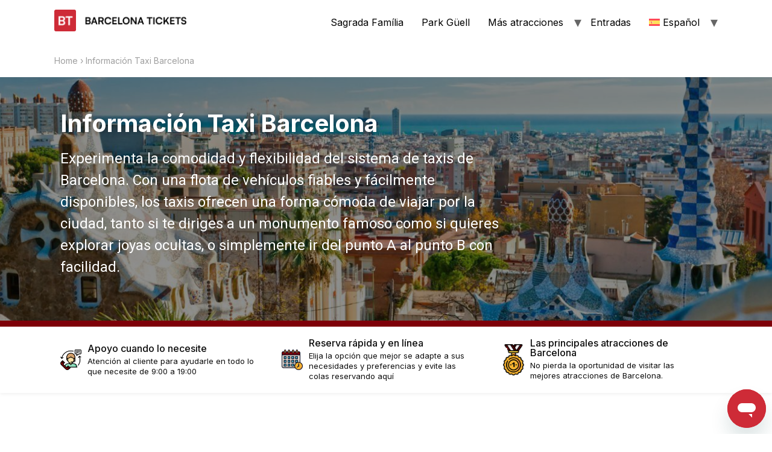

--- FILE ---
content_type: text/html; charset=UTF-8
request_url: https://barcelonatickets.org/es/taxi-barcelona/
body_size: 15096
content:
<!doctype html>
<html lang="es-ES">
<head>
	<meta charset="UTF-8">
	<meta name="viewport" content="width=device-width, initial-scale=1">
	<link rel="profile" href="https://gmpg.org/xfn/11">
	<meta name='robots' content='index, follow, max-image-preview:large, max-snippet:-1, max-video-preview:-1' />
<link rel="alternate" hreflang="en" href="https://barcelonatickets.org/taxi-barcelona/" />
<link rel="alternate" hreflang="fr" href="https://barcelonatickets.org/fr/taxi-barcelone/" />
<link rel="alternate" hreflang="de" href="https://barcelonatickets.org/de/taxi-barcelona/" />
<link rel="alternate" hreflang="it" href="https://barcelonatickets.org/it/taxi-barcellona/" />
<link rel="alternate" hreflang="es" href="https://barcelonatickets.org/es/taxi-barcelona/" />
<link rel="alternate" hreflang="x-default" href="https://barcelonatickets.org/taxi-barcelona/" />

	<!-- This site is optimized with the Yoast SEO plugin v20.12 - https://yoast.com/wordpress/plugins/seo/ -->
	<title>Cómo utilizar Barcelona TAXI - Barcelona Tickets</title>
	<meta name="description" content="Descubra la comodidad de los taxis en Barcelona con nuestra guía. Explore el transporte eficiente, los detalles de las tarifas y los consejos de viaje." />
	<link rel="canonical" href="https://barcelonatickets.org/es/taxi-barcelona/" />
	<meta property="og:locale" content="es_ES" />
	<meta property="og:type" content="article" />
	<meta property="og:title" content="Cómo utilizar Barcelona TAXI - Barcelona Tickets" />
	<meta property="og:description" content="Descubra la comodidad de los taxis en Barcelona con nuestra guía. Explore el transporte eficiente, los detalles de las tarifas y los consejos de viaje." />
	<meta property="og:url" content="https://barcelonatickets.org/es/taxi-barcelona/" />
	<meta property="og:site_name" content="Barcelona Tickets" />
	<meta property="article:modified_time" content="2024-07-31T10:05:48+00:00" />
	<meta property="og:image" content="https://barcelonatickets.org/wp-content/uploads/2023/04/customer-service-1-1-1.png" />
	<meta name="twitter:card" content="summary_large_image" />
	<meta name="twitter:label1" content="Tiempo de lectura" />
	<meta name="twitter:data1" content="4 minutos" />
	<script type="application/ld+json" class="yoast-schema-graph">{"@context":"https://schema.org","@graph":[{"@type":"WebPage","@id":"https://barcelonatickets.org/es/taxi-barcelona/","url":"https://barcelonatickets.org/es/taxi-barcelona/","name":"Cómo utilizar Barcelona TAXI - Barcelona Tickets","isPartOf":{"@id":"https://barcelonatickets.org/es/#website"},"primaryImageOfPage":{"@id":"https://barcelonatickets.org/es/taxi-barcelona/#primaryimage"},"image":{"@id":"https://barcelonatickets.org/es/taxi-barcelona/#primaryimage"},"thumbnailUrl":"https://barcelonatickets.org/wp-content/uploads/2023/04/customer-service-1-1-1.png","datePublished":"2023-06-06T10:03:01+00:00","dateModified":"2024-07-31T10:05:48+00:00","description":"Descubra la comodidad de los taxis en Barcelona con nuestra guía. Explore el transporte eficiente, los detalles de las tarifas y los consejos de viaje.","breadcrumb":{"@id":"https://barcelonatickets.org/es/taxi-barcelona/#breadcrumb"},"inLanguage":"es","potentialAction":[{"@type":"ReadAction","target":["https://barcelonatickets.org/es/taxi-barcelona/"]}]},{"@type":"ImageObject","inLanguage":"es","@id":"https://barcelonatickets.org/es/taxi-barcelona/#primaryimage","url":"https://barcelonatickets.org/wp-content/uploads/2023/04/customer-service-1-1-1.png","contentUrl":"https://barcelonatickets.org/wp-content/uploads/2023/04/customer-service-1-1-1.png"},{"@type":"BreadcrumbList","@id":"https://barcelonatickets.org/es/taxi-barcelona/#breadcrumb","itemListElement":[{"@type":"ListItem","position":1,"name":"Home","item":"https://barcelonatickets.org/es/"},{"@type":"ListItem","position":2,"name":"Información Taxi Barcelona"}]},{"@type":"WebSite","@id":"https://barcelonatickets.org/es/#website","url":"https://barcelonatickets.org/es/","name":"Barcelona Tickets","description":"","publisher":{"@id":"https://barcelonatickets.org/es/#organization"},"potentialAction":[{"@type":"SearchAction","target":{"@type":"EntryPoint","urlTemplate":"https://barcelonatickets.org/es/?s={search_term_string}"},"query-input":"required name=search_term_string"}],"inLanguage":"es"},{"@type":"Organization","@id":"https://barcelonatickets.org/es/#organization","name":"Barcelona Tickets","url":"https://barcelonatickets.org/es/","logo":{"@type":"ImageObject","inLanguage":"es","@id":"https://barcelonatickets.org/es/#/schema/logo/image/","url":"https://barcelonatickets.org/wp-content/uploads/2023/05/logo-bt-3.png","contentUrl":"https://barcelonatickets.org/wp-content/uploads/2023/05/logo-bt-3.png","width":225,"height":37,"caption":"Barcelona Tickets"},"image":{"@id":"https://barcelonatickets.org/es/#/schema/logo/image/"}}]}</script>
	<!-- / Yoast SEO plugin. -->


<link rel="alternate" type="application/rss+xml" title="Barcelona Tickets &raquo; Feed" href="https://barcelonatickets.org/es/feed/" />
<link rel="alternate" type="application/rss+xml" title="Barcelona Tickets &raquo; Feed de los comentarios" href="https://barcelonatickets.org/es/comments/feed/" />
<link rel="alternate" title="oEmbed (JSON)" type="application/json+oembed" href="https://barcelonatickets.org/es/wp-json/oembed/1.0/embed?url=https%3A%2F%2Fbarcelonatickets.org%2Fes%2Ftaxi-barcelona%2F" />
<link rel="alternate" title="oEmbed (XML)" type="text/xml+oembed" href="https://barcelonatickets.org/es/wp-json/oembed/1.0/embed?url=https%3A%2F%2Fbarcelonatickets.org%2Fes%2Ftaxi-barcelona%2F&#038;format=xml" />
<style id='wp-img-auto-sizes-contain-inline-css'>
img:is([sizes=auto i],[sizes^="auto," i]){contain-intrinsic-size:3000px 1500px}
/*# sourceURL=wp-img-auto-sizes-contain-inline-css */
</style>
<style id='wp-emoji-styles-inline-css'>

	img.wp-smiley, img.emoji {
		display: inline !important;
		border: none !important;
		box-shadow: none !important;
		height: 1em !important;
		width: 1em !important;
		margin: 0 0.07em !important;
		vertical-align: -0.1em !important;
		background: none !important;
		padding: 0 !important;
	}
/*# sourceURL=wp-emoji-styles-inline-css */
</style>
<link rel='stylesheet' id='wp-block-library-css' href='https://barcelonatickets.org/wp-includes/css/dist/block-library/style.min.css?ver=6.9' media='all' />
<style id='global-styles-inline-css'>
:root{--wp--preset--aspect-ratio--square: 1;--wp--preset--aspect-ratio--4-3: 4/3;--wp--preset--aspect-ratio--3-4: 3/4;--wp--preset--aspect-ratio--3-2: 3/2;--wp--preset--aspect-ratio--2-3: 2/3;--wp--preset--aspect-ratio--16-9: 16/9;--wp--preset--aspect-ratio--9-16: 9/16;--wp--preset--color--black: #000000;--wp--preset--color--cyan-bluish-gray: #abb8c3;--wp--preset--color--white: #ffffff;--wp--preset--color--pale-pink: #f78da7;--wp--preset--color--vivid-red: #cf2e2e;--wp--preset--color--luminous-vivid-orange: #ff6900;--wp--preset--color--luminous-vivid-amber: #fcb900;--wp--preset--color--light-green-cyan: #7bdcb5;--wp--preset--color--vivid-green-cyan: #00d084;--wp--preset--color--pale-cyan-blue: #8ed1fc;--wp--preset--color--vivid-cyan-blue: #0693e3;--wp--preset--color--vivid-purple: #9b51e0;--wp--preset--gradient--vivid-cyan-blue-to-vivid-purple: linear-gradient(135deg,rgb(6,147,227) 0%,rgb(155,81,224) 100%);--wp--preset--gradient--light-green-cyan-to-vivid-green-cyan: linear-gradient(135deg,rgb(122,220,180) 0%,rgb(0,208,130) 100%);--wp--preset--gradient--luminous-vivid-amber-to-luminous-vivid-orange: linear-gradient(135deg,rgb(252,185,0) 0%,rgb(255,105,0) 100%);--wp--preset--gradient--luminous-vivid-orange-to-vivid-red: linear-gradient(135deg,rgb(255,105,0) 0%,rgb(207,46,46) 100%);--wp--preset--gradient--very-light-gray-to-cyan-bluish-gray: linear-gradient(135deg,rgb(238,238,238) 0%,rgb(169,184,195) 100%);--wp--preset--gradient--cool-to-warm-spectrum: linear-gradient(135deg,rgb(74,234,220) 0%,rgb(151,120,209) 20%,rgb(207,42,186) 40%,rgb(238,44,130) 60%,rgb(251,105,98) 80%,rgb(254,248,76) 100%);--wp--preset--gradient--blush-light-purple: linear-gradient(135deg,rgb(255,206,236) 0%,rgb(152,150,240) 100%);--wp--preset--gradient--blush-bordeaux: linear-gradient(135deg,rgb(254,205,165) 0%,rgb(254,45,45) 50%,rgb(107,0,62) 100%);--wp--preset--gradient--luminous-dusk: linear-gradient(135deg,rgb(255,203,112) 0%,rgb(199,81,192) 50%,rgb(65,88,208) 100%);--wp--preset--gradient--pale-ocean: linear-gradient(135deg,rgb(255,245,203) 0%,rgb(182,227,212) 50%,rgb(51,167,181) 100%);--wp--preset--gradient--electric-grass: linear-gradient(135deg,rgb(202,248,128) 0%,rgb(113,206,126) 100%);--wp--preset--gradient--midnight: linear-gradient(135deg,rgb(2,3,129) 0%,rgb(40,116,252) 100%);--wp--preset--font-size--small: 13px;--wp--preset--font-size--medium: 20px;--wp--preset--font-size--large: 36px;--wp--preset--font-size--x-large: 42px;--wp--preset--spacing--20: 0.44rem;--wp--preset--spacing--30: 0.67rem;--wp--preset--spacing--40: 1rem;--wp--preset--spacing--50: 1.5rem;--wp--preset--spacing--60: 2.25rem;--wp--preset--spacing--70: 3.38rem;--wp--preset--spacing--80: 5.06rem;--wp--preset--shadow--natural: 6px 6px 9px rgba(0, 0, 0, 0.2);--wp--preset--shadow--deep: 12px 12px 50px rgba(0, 0, 0, 0.4);--wp--preset--shadow--sharp: 6px 6px 0px rgba(0, 0, 0, 0.2);--wp--preset--shadow--outlined: 6px 6px 0px -3px rgb(255, 255, 255), 6px 6px rgb(0, 0, 0);--wp--preset--shadow--crisp: 6px 6px 0px rgb(0, 0, 0);}:where(.is-layout-flex){gap: 0.5em;}:where(.is-layout-grid){gap: 0.5em;}body .is-layout-flex{display: flex;}.is-layout-flex{flex-wrap: wrap;align-items: center;}.is-layout-flex > :is(*, div){margin: 0;}body .is-layout-grid{display: grid;}.is-layout-grid > :is(*, div){margin: 0;}:where(.wp-block-columns.is-layout-flex){gap: 2em;}:where(.wp-block-columns.is-layout-grid){gap: 2em;}:where(.wp-block-post-template.is-layout-flex){gap: 1.25em;}:where(.wp-block-post-template.is-layout-grid){gap: 1.25em;}.has-black-color{color: var(--wp--preset--color--black) !important;}.has-cyan-bluish-gray-color{color: var(--wp--preset--color--cyan-bluish-gray) !important;}.has-white-color{color: var(--wp--preset--color--white) !important;}.has-pale-pink-color{color: var(--wp--preset--color--pale-pink) !important;}.has-vivid-red-color{color: var(--wp--preset--color--vivid-red) !important;}.has-luminous-vivid-orange-color{color: var(--wp--preset--color--luminous-vivid-orange) !important;}.has-luminous-vivid-amber-color{color: var(--wp--preset--color--luminous-vivid-amber) !important;}.has-light-green-cyan-color{color: var(--wp--preset--color--light-green-cyan) !important;}.has-vivid-green-cyan-color{color: var(--wp--preset--color--vivid-green-cyan) !important;}.has-pale-cyan-blue-color{color: var(--wp--preset--color--pale-cyan-blue) !important;}.has-vivid-cyan-blue-color{color: var(--wp--preset--color--vivid-cyan-blue) !important;}.has-vivid-purple-color{color: var(--wp--preset--color--vivid-purple) !important;}.has-black-background-color{background-color: var(--wp--preset--color--black) !important;}.has-cyan-bluish-gray-background-color{background-color: var(--wp--preset--color--cyan-bluish-gray) !important;}.has-white-background-color{background-color: var(--wp--preset--color--white) !important;}.has-pale-pink-background-color{background-color: var(--wp--preset--color--pale-pink) !important;}.has-vivid-red-background-color{background-color: var(--wp--preset--color--vivid-red) !important;}.has-luminous-vivid-orange-background-color{background-color: var(--wp--preset--color--luminous-vivid-orange) !important;}.has-luminous-vivid-amber-background-color{background-color: var(--wp--preset--color--luminous-vivid-amber) !important;}.has-light-green-cyan-background-color{background-color: var(--wp--preset--color--light-green-cyan) !important;}.has-vivid-green-cyan-background-color{background-color: var(--wp--preset--color--vivid-green-cyan) !important;}.has-pale-cyan-blue-background-color{background-color: var(--wp--preset--color--pale-cyan-blue) !important;}.has-vivid-cyan-blue-background-color{background-color: var(--wp--preset--color--vivid-cyan-blue) !important;}.has-vivid-purple-background-color{background-color: var(--wp--preset--color--vivid-purple) !important;}.has-black-border-color{border-color: var(--wp--preset--color--black) !important;}.has-cyan-bluish-gray-border-color{border-color: var(--wp--preset--color--cyan-bluish-gray) !important;}.has-white-border-color{border-color: var(--wp--preset--color--white) !important;}.has-pale-pink-border-color{border-color: var(--wp--preset--color--pale-pink) !important;}.has-vivid-red-border-color{border-color: var(--wp--preset--color--vivid-red) !important;}.has-luminous-vivid-orange-border-color{border-color: var(--wp--preset--color--luminous-vivid-orange) !important;}.has-luminous-vivid-amber-border-color{border-color: var(--wp--preset--color--luminous-vivid-amber) !important;}.has-light-green-cyan-border-color{border-color: var(--wp--preset--color--light-green-cyan) !important;}.has-vivid-green-cyan-border-color{border-color: var(--wp--preset--color--vivid-green-cyan) !important;}.has-pale-cyan-blue-border-color{border-color: var(--wp--preset--color--pale-cyan-blue) !important;}.has-vivid-cyan-blue-border-color{border-color: var(--wp--preset--color--vivid-cyan-blue) !important;}.has-vivid-purple-border-color{border-color: var(--wp--preset--color--vivid-purple) !important;}.has-vivid-cyan-blue-to-vivid-purple-gradient-background{background: var(--wp--preset--gradient--vivid-cyan-blue-to-vivid-purple) !important;}.has-light-green-cyan-to-vivid-green-cyan-gradient-background{background: var(--wp--preset--gradient--light-green-cyan-to-vivid-green-cyan) !important;}.has-luminous-vivid-amber-to-luminous-vivid-orange-gradient-background{background: var(--wp--preset--gradient--luminous-vivid-amber-to-luminous-vivid-orange) !important;}.has-luminous-vivid-orange-to-vivid-red-gradient-background{background: var(--wp--preset--gradient--luminous-vivid-orange-to-vivid-red) !important;}.has-very-light-gray-to-cyan-bluish-gray-gradient-background{background: var(--wp--preset--gradient--very-light-gray-to-cyan-bluish-gray) !important;}.has-cool-to-warm-spectrum-gradient-background{background: var(--wp--preset--gradient--cool-to-warm-spectrum) !important;}.has-blush-light-purple-gradient-background{background: var(--wp--preset--gradient--blush-light-purple) !important;}.has-blush-bordeaux-gradient-background{background: var(--wp--preset--gradient--blush-bordeaux) !important;}.has-luminous-dusk-gradient-background{background: var(--wp--preset--gradient--luminous-dusk) !important;}.has-pale-ocean-gradient-background{background: var(--wp--preset--gradient--pale-ocean) !important;}.has-electric-grass-gradient-background{background: var(--wp--preset--gradient--electric-grass) !important;}.has-midnight-gradient-background{background: var(--wp--preset--gradient--midnight) !important;}.has-small-font-size{font-size: var(--wp--preset--font-size--small) !important;}.has-medium-font-size{font-size: var(--wp--preset--font-size--medium) !important;}.has-large-font-size{font-size: var(--wp--preset--font-size--large) !important;}.has-x-large-font-size{font-size: var(--wp--preset--font-size--x-large) !important;}
/*# sourceURL=global-styles-inline-css */
</style>

<style id='classic-theme-styles-inline-css'>
/*! This file is auto-generated */
.wp-block-button__link{color:#fff;background-color:#32373c;border-radius:9999px;box-shadow:none;text-decoration:none;padding:calc(.667em + 2px) calc(1.333em + 2px);font-size:1.125em}.wp-block-file__button{background:#32373c;color:#fff;text-decoration:none}
/*# sourceURL=/wp-includes/css/classic-themes.min.css */
</style>
<link rel='stylesheet' id='wpml-blocks-css' href='https://barcelonatickets.org/wp-content/plugins/sitepress-multilingual-cms/dist/css/blocks/styles.css?ver=4.6.4' media='all' />
<link rel='stylesheet' id='wpml-legacy-horizontal-list-0-css' href='https://barcelonatickets.org/wp-content/plugins/sitepress-multilingual-cms/templates/language-switchers/legacy-list-horizontal/style.min.css?ver=1' media='all' />
<style id='wpml-legacy-horizontal-list-0-inline-css'>
.wpml-ls-statics-footer a, .wpml-ls-statics-footer .wpml-ls-sub-menu a, .wpml-ls-statics-footer .wpml-ls-sub-menu a:link, .wpml-ls-statics-footer li:not(.wpml-ls-current-language) .wpml-ls-link, .wpml-ls-statics-footer li:not(.wpml-ls-current-language) .wpml-ls-link:link {color:#0e0e0e;background-color:#ffffff;}.wpml-ls-statics-footer a, .wpml-ls-statics-footer .wpml-ls-sub-menu a:hover,.wpml-ls-statics-footer .wpml-ls-sub-menu a:focus, .wpml-ls-statics-footer .wpml-ls-sub-menu a:link:hover, .wpml-ls-statics-footer .wpml-ls-sub-menu a:link:focus {color:#7e0009;background-color:#ffffff;}.wpml-ls-statics-footer .wpml-ls-current-language > a {color:#7e0009;background-color:#ffffff;}.wpml-ls-statics-footer .wpml-ls-current-language:hover>a, .wpml-ls-statics-footer .wpml-ls-current-language>a:focus {color:#7e0009;background-color:#ffffff;}
/*# sourceURL=wpml-legacy-horizontal-list-0-inline-css */
</style>
<link rel='stylesheet' id='wpml-menu-item-0-css' href='https://barcelonatickets.org/wp-content/plugins/sitepress-multilingual-cms/templates/language-switchers/menu-item/style.min.css?ver=1' media='all' />
<link rel='stylesheet' id='hello-elementor-css' href='https://barcelonatickets.org/wp-content/themes/hello-elementor/style.min.css?ver=2.7.1' media='all' />
<link rel='stylesheet' id='hello-elementor-theme-style-css' href='https://barcelonatickets.org/wp-content/themes/hello-elementor/theme.min.css?ver=2.7.1' media='all' />
<link rel='stylesheet' id='elementor-frontend-css' href='https://barcelonatickets.org/wp-content/plugins/elementor/assets/css/frontend-lite.min.css?ver=3.15.0' media='all' />
<link rel='stylesheet' id='elementor-post-6-css' href='https://barcelonatickets.org/wp-content/uploads/elementor/css/post-6.css?ver=1715167914' media='all' />
<link rel='stylesheet' id='elementor-icons-css' href='https://barcelonatickets.org/wp-content/plugins/elementor/assets/lib/eicons/css/elementor-icons.min.css?ver=5.21.0' media='all' />
<link rel='stylesheet' id='swiper-css' href='https://barcelonatickets.org/wp-content/plugins/elementor/assets/lib/swiper/v8/css/swiper.min.css?ver=8.4.5' media='all' />
<link rel='stylesheet' id='elementor-global-css' href='https://barcelonatickets.org/wp-content/uploads/elementor/css/global.css?ver=1715167914' media='all' />
<link rel='stylesheet' id='elementor-post-2373-css' href='https://barcelonatickets.org/wp-content/uploads/elementor/css/post-2373.css?ver=1722427823' media='all' />
<link rel='stylesheet' id='google-fonts-1-css' href='https://fonts.googleapis.com/css?family=Inter%3A100%2C100italic%2C200%2C200italic%2C300%2C300italic%2C400%2C400italic%2C500%2C500italic%2C600%2C600italic%2C700%2C700italic%2C800%2C800italic%2C900%2C900italic%7CRoboto+Slab%3A100%2C100italic%2C200%2C200italic%2C300%2C300italic%2C400%2C400italic%2C500%2C500italic%2C600%2C600italic%2C700%2C700italic%2C800%2C800italic%2C900%2C900italic%7CRoboto%3A100%2C100italic%2C200%2C200italic%2C300%2C300italic%2C400%2C400italic%2C500%2C500italic%2C600%2C600italic%2C700%2C700italic%2C800%2C800italic%2C900%2C900italic&#038;display=swap&#038;ver=6.9' media='all' />
<link rel="preconnect" href="https://fonts.gstatic.com/" crossorigin><script src="https://barcelonatickets.org/wp-includes/js/jquery/jquery.min.js?ver=3.7.1" id="jquery-core-js"></script>
<script src="https://barcelonatickets.org/wp-includes/js/jquery/jquery-migrate.min.js?ver=3.4.1" id="jquery-migrate-js"></script>
<script id="wpml-cookie-js-extra">
var wpml_cookies = {"wp-wpml_current_language":{"value":"es","expires":1,"path":"/"}};
var wpml_cookies = {"wp-wpml_current_language":{"value":"es","expires":1,"path":"/"}};
//# sourceURL=wpml-cookie-js-extra
</script>
<script src="https://barcelonatickets.org/wp-content/plugins/sitepress-multilingual-cms/res/js/cookies/language-cookie.js?ver=4.6.4" id="wpml-cookie-js"></script>
<link rel="https://api.w.org/" href="https://barcelonatickets.org/es/wp-json/" /><link rel="alternate" title="JSON" type="application/json" href="https://barcelonatickets.org/es/wp-json/wp/v2/pages/2373" /><link rel="EditURI" type="application/rsd+xml" title="RSD" href="https://barcelonatickets.org/xmlrpc.php?rsd" />
<meta name="generator" content="WordPress 6.9" />
<link rel='shortlink' href='https://barcelonatickets.org/es/?p=2373' />
<meta name="generator" content="WPML ver:4.6.4 stt:1,4,3,27,42,2;" />
<meta name="generator" content="Elementor 3.15.0; features: e_dom_optimization, e_optimized_assets_loading, e_optimized_css_loading, additional_custom_breakpoints; settings: css_print_method-external, google_font-enabled, font_display-swap">
<link rel="icon" href="https://barcelonatickets.org/wp-content/uploads/2023/05/favicon-bt-150x150.png" sizes="32x32" />
<link rel="icon" href="https://barcelonatickets.org/wp-content/uploads/2023/05/favicon-bt.png" sizes="192x192" />
<link rel="apple-touch-icon" href="https://barcelonatickets.org/wp-content/uploads/2023/05/favicon-bt.png" />
<meta name="msapplication-TileImage" content="https://barcelonatickets.org/wp-content/uploads/2023/05/favicon-bt.png" />
	<!-- Google Tag Manager -->
<script>(function(w,d,s,l,i){w[l]=w[l]||[];w[l].push({'gtm.start':
new Date().getTime(),event:'gtm.js'});var f=d.getElementsByTagName(s)[0],
j=d.createElement(s),dl=l!='dataLayer'?'&l='+l:'';j.async=true;j.src=
'https://www.googletagmanager.com/gtm.js?id='+i+dl;f.parentNode.insertBefore(j,f);
})(window,document,'script','dataLayer','GTM-5VCGL4Q');</script>
<!-- End Google Tag Manager -->
</head>
<style>
.breadcrumb {
  color: #9e9e9e !important;
  font-size: 14px !important;
}

.breadcrumb a {
  color: #9e9e9e !important;
  font-size: 14px !important;
}
</style>
<body class="wp-singular page-template page-template-elementor_header_footer page page-id-2373 wp-custom-logo wp-theme-hello-elementor wp-child-theme-hello-elementor-child elementor-default elementor-template-full-width elementor-kit-6 elementor-page elementor-page-2373">
<!-- Google Tag Manager (noscript) -->
<noscript><iframe src="https://www.googletagmanager.com/ns.html?id=GTM-5VCGL4Q"
height="0" width="0" style="display:none;visibility:hidden"></iframe></noscript>
<!-- End Google Tag Manager (noscript) -->


<a class="skip-link screen-reader-text" href="#content">Ir al contenido</a>

<header id="site-header" class="site-header dynamic-header menu-dropdown-tablet" role="banner">
	<div class="header-inner">
		<div class="site-branding show-logo">
							<div class="site-logo show">
					<a href="https://barcelonatickets.org/es/" class="custom-logo-link" rel="home"><img width="225" height="37" src="https://barcelonatickets.org/wp-content/uploads/2023/05/logo-bt-3.png" class="custom-logo" alt="barcelona tickets" decoding="async" /></a>				</div>
					</div>

					<nav class="site-navigation show">
				<div class="menu-home-es-container"><ul id="menu-home-es" class="menu"><li id="menu-item-997" class="menu-item menu-item-type-custom menu-item-object-custom menu-item-997"><a href="https://sagradafamilia.barcelonatickets.org/es/">Sagrada Família</a></li>
<li id="menu-item-998" class="menu-item menu-item-type-custom menu-item-object-custom menu-item-998"><a href="https://park.barcelonatickets.org/es/">Park Güell</a></li>
<li id="menu-item-999" class="menu-item menu-item-type-custom menu-item-object-custom menu-item-has-children menu-item-999"><a href="#">Más atracciones</a>
<ul class="sub-menu">
	<li id="menu-item-1000" class="menu-item menu-item-type-custom menu-item-object-custom menu-item-1000"><a href="https://sagradafamilia.barcelonatickets.org/es/autobus-turistico-de-montserrat/">Montserrat</a></li>
	<li id="menu-item-1001" class="menu-item menu-item-type-custom menu-item-object-custom menu-item-1001"><a href="https://sagradafamilia.barcelonatickets.org/es/la-roca-village-shopping-express/">La Roca Village</a></li>
	<li id="menu-item-1002" class="menu-item menu-item-type-custom menu-item-object-custom menu-item-1002"><a href="#">Camp Nou</a></li>
	<li id="menu-item-1003" class="menu-item menu-item-type-custom menu-item-object-custom menu-item-1003"><a href="#">Casa Batlló</a></li>
</ul>
</li>
<li id="menu-item-996" class="menu-item menu-item-type-post_type menu-item-object-page menu-item-996"><a href="https://barcelonatickets.org/es/entradas/">Entradas</a></li>
<li id="menu-item-wpml-ls-3-es" class="menu-item wpml-ls-slot-3 wpml-ls-item wpml-ls-item-es wpml-ls-current-language wpml-ls-menu-item wpml-ls-last-item menu-item-type-wpml_ls_menu_item menu-item-object-wpml_ls_menu_item menu-item-has-children menu-item-wpml-ls-3-es"><a href="https://barcelonatickets.org/es/taxi-barcelona/" title="Español"><img
            class="wpml-ls-flag"
            src="https://barcelonatickets.org/wp-content/plugins/sitepress-multilingual-cms/res/flags/es.svg"
            alt=""
            
            
    /><span class="wpml-ls-native" lang="es">Español</span></a>
<ul class="sub-menu">
	<li id="menu-item-wpml-ls-3-en" class="menu-item wpml-ls-slot-3 wpml-ls-item wpml-ls-item-en wpml-ls-menu-item wpml-ls-first-item menu-item-type-wpml_ls_menu_item menu-item-object-wpml_ls_menu_item menu-item-wpml-ls-3-en"><a href="https://barcelonatickets.org/taxi-barcelona/" title="English"><img
            class="wpml-ls-flag"
            src="https://barcelonatickets.org/wp-content/uploads/flags/usa-flag.png"
            alt=""
            
            
    /><span class="wpml-ls-native" lang="en">English</span></a></li>
	<li id="menu-item-wpml-ls-3-fr" class="menu-item wpml-ls-slot-3 wpml-ls-item wpml-ls-item-fr wpml-ls-menu-item menu-item-type-wpml_ls_menu_item menu-item-object-wpml_ls_menu_item menu-item-wpml-ls-3-fr"><a href="https://barcelonatickets.org/fr/taxi-barcelone/" title="Français"><img
            class="wpml-ls-flag"
            src="https://barcelonatickets.org/wp-content/plugins/sitepress-multilingual-cms/res/flags/fr.svg"
            alt=""
            
            
    /><span class="wpml-ls-native" lang="fr">Français</span></a></li>
	<li id="menu-item-wpml-ls-3-de" class="menu-item wpml-ls-slot-3 wpml-ls-item wpml-ls-item-de wpml-ls-menu-item menu-item-type-wpml_ls_menu_item menu-item-object-wpml_ls_menu_item menu-item-wpml-ls-3-de"><a href="https://barcelonatickets.org/de/taxi-barcelona/" title="Deutsch"><img
            class="wpml-ls-flag"
            src="https://barcelonatickets.org/wp-content/plugins/sitepress-multilingual-cms/res/flags/de.svg"
            alt=""
            
            
    /><span class="wpml-ls-native" lang="de">Deutsch</span></a></li>
	<li id="menu-item-wpml-ls-3-it" class="menu-item wpml-ls-slot-3 wpml-ls-item wpml-ls-item-it wpml-ls-menu-item menu-item-type-wpml_ls_menu_item menu-item-object-wpml_ls_menu_item menu-item-wpml-ls-3-it"><a href="https://barcelonatickets.org/it/taxi-barcellona/" title="Italiano"><img
            class="wpml-ls-flag"
            src="https://barcelonatickets.org/wp-content/plugins/sitepress-multilingual-cms/res/flags/it.svg"
            alt=""
            
            
    /><span class="wpml-ls-native" lang="it">Italiano</span></a></li>
</ul>
</li>
</ul></div>			</nav>
			<div class="site-navigation-toggle-holder show">
				<div class="site-navigation-toggle" role="button" tabindex="0">
					<i class="eicon-menu-bar" aria-hidden="true"></i>
					<span class="screen-reader-text">Menú</span>
				</div>
			</div>
			<nav class="site-navigation-dropdown show">
				<div class="menu-home-es-container"><ul id="menu-home-es" class="menu"><li id="menu-item-997" class="menu-item menu-item-type-custom menu-item-object-custom menu-item-997"><a href="https://sagradafamilia.barcelonatickets.org/es/">Sagrada Família</a></li>
<li id="menu-item-998" class="menu-item menu-item-type-custom menu-item-object-custom menu-item-998"><a href="https://park.barcelonatickets.org/es/">Park Güell</a></li>
<li id="menu-item-999" class="menu-item menu-item-type-custom menu-item-object-custom menu-item-has-children menu-item-999"><a href="#">Más atracciones</a>
<ul class="sub-menu">
	<li id="menu-item-1000" class="menu-item menu-item-type-custom menu-item-object-custom menu-item-1000"><a href="https://sagradafamilia.barcelonatickets.org/es/autobus-turistico-de-montserrat/">Montserrat</a></li>
	<li id="menu-item-1001" class="menu-item menu-item-type-custom menu-item-object-custom menu-item-1001"><a href="https://sagradafamilia.barcelonatickets.org/es/la-roca-village-shopping-express/">La Roca Village</a></li>
	<li id="menu-item-1002" class="menu-item menu-item-type-custom menu-item-object-custom menu-item-1002"><a href="#">Camp Nou</a></li>
	<li id="menu-item-1003" class="menu-item menu-item-type-custom menu-item-object-custom menu-item-1003"><a href="#">Casa Batlló</a></li>
</ul>
</li>
<li id="menu-item-996" class="menu-item menu-item-type-post_type menu-item-object-page menu-item-996"><a href="https://barcelonatickets.org/es/entradas/">Entradas</a></li>
<li id="menu-item-wpml-ls-3-es" class="menu-item wpml-ls-slot-3 wpml-ls-item wpml-ls-item-es wpml-ls-current-language wpml-ls-menu-item wpml-ls-last-item menu-item-type-wpml_ls_menu_item menu-item-object-wpml_ls_menu_item menu-item-has-children menu-item-wpml-ls-3-es"><a href="https://barcelonatickets.org/es/taxi-barcelona/" title="Español"><img
            class="wpml-ls-flag"
            src="https://barcelonatickets.org/wp-content/plugins/sitepress-multilingual-cms/res/flags/es.svg"
            alt=""
            
            
    /><span class="wpml-ls-native" lang="es">Español</span></a>
<ul class="sub-menu">
	<li id="menu-item-wpml-ls-3-en" class="menu-item wpml-ls-slot-3 wpml-ls-item wpml-ls-item-en wpml-ls-menu-item wpml-ls-first-item menu-item-type-wpml_ls_menu_item menu-item-object-wpml_ls_menu_item menu-item-wpml-ls-3-en"><a href="https://barcelonatickets.org/taxi-barcelona/" title="English"><img
            class="wpml-ls-flag"
            src="https://barcelonatickets.org/wp-content/uploads/flags/usa-flag.png"
            alt=""
            
            
    /><span class="wpml-ls-native" lang="en">English</span></a></li>
	<li id="menu-item-wpml-ls-3-fr" class="menu-item wpml-ls-slot-3 wpml-ls-item wpml-ls-item-fr wpml-ls-menu-item menu-item-type-wpml_ls_menu_item menu-item-object-wpml_ls_menu_item menu-item-wpml-ls-3-fr"><a href="https://barcelonatickets.org/fr/taxi-barcelone/" title="Français"><img
            class="wpml-ls-flag"
            src="https://barcelonatickets.org/wp-content/plugins/sitepress-multilingual-cms/res/flags/fr.svg"
            alt=""
            
            
    /><span class="wpml-ls-native" lang="fr">Français</span></a></li>
	<li id="menu-item-wpml-ls-3-de" class="menu-item wpml-ls-slot-3 wpml-ls-item wpml-ls-item-de wpml-ls-menu-item menu-item-type-wpml_ls_menu_item menu-item-object-wpml_ls_menu_item menu-item-wpml-ls-3-de"><a href="https://barcelonatickets.org/de/taxi-barcelona/" title="Deutsch"><img
            class="wpml-ls-flag"
            src="https://barcelonatickets.org/wp-content/plugins/sitepress-multilingual-cms/res/flags/de.svg"
            alt=""
            
            
    /><span class="wpml-ls-native" lang="de">Deutsch</span></a></li>
	<li id="menu-item-wpml-ls-3-it" class="menu-item wpml-ls-slot-3 wpml-ls-item wpml-ls-item-it wpml-ls-menu-item menu-item-type-wpml_ls_menu_item menu-item-object-wpml_ls_menu_item menu-item-wpml-ls-3-it"><a href="https://barcelonatickets.org/it/taxi-barcellona/" title="Italiano"><img
            class="wpml-ls-flag"
            src="https://barcelonatickets.org/wp-content/plugins/sitepress-multilingual-cms/res/flags/it.svg"
            alt=""
            
            
    /><span class="wpml-ls-native" lang="it">Italiano</span></a></li>
</ul>
</li>
</ul></div>			</nav>
			</div>
</header>
	
<div class="site-header breadcrumb-container">
	<div class="header-inner">
		<div class="breadcrumb"><a href="https://barcelonatickets.org/es/">Home</a> › Información Taxi Barcelona</div>	</div>
</div>
		<div data-elementor-type="wp-page" data-elementor-id="2373" class="elementor elementor-2373 elementor-1436">
									<section class="elementor-section elementor-top-section elementor-element elementor-element-65314367 elementor-section-height-min-height elementor-section-boxed elementor-section-height-default elementor-section-items-middle" data-id="65314367" data-element_type="section" data-settings="{&quot;background_background&quot;:&quot;classic&quot;}">
							<div class="elementor-background-overlay"></div>
							<div class="elementor-container elementor-column-gap-default">
					<div class="elementor-column elementor-col-50 elementor-top-column elementor-element elementor-element-41b6d575" data-id="41b6d575" data-element_type="column">
			<div class="elementor-widget-wrap elementor-element-populated">
								<div class="elementor-element elementor-element-6e15306f elementor-widget elementor-widget-heading" data-id="6e15306f" data-element_type="widget" data-widget_type="heading.default">
				<div class="elementor-widget-container">
			<style>/*! elementor - v3.15.0 - 31-07-2023 */
.elementor-heading-title{padding:0;margin:0;line-height:1}.elementor-widget-heading .elementor-heading-title[class*=elementor-size-]>a{color:inherit;font-size:inherit;line-height:inherit}.elementor-widget-heading .elementor-heading-title.elementor-size-small{font-size:15px}.elementor-widget-heading .elementor-heading-title.elementor-size-medium{font-size:19px}.elementor-widget-heading .elementor-heading-title.elementor-size-large{font-size:29px}.elementor-widget-heading .elementor-heading-title.elementor-size-xl{font-size:39px}.elementor-widget-heading .elementor-heading-title.elementor-size-xxl{font-size:59px}</style><h1 class="elementor-heading-title elementor-size-default">Información Taxi Barcelona</h1>		</div>
				</div>
				<div class="elementor-element elementor-element-ca036dc elementor-widget elementor-widget-text-editor" data-id="ca036dc" data-element_type="widget" data-widget_type="text-editor.default">
				<div class="elementor-widget-container">
			<style>/*! elementor - v3.15.0 - 31-07-2023 */
.elementor-widget-text-editor.elementor-drop-cap-view-stacked .elementor-drop-cap{background-color:#69727d;color:#fff}.elementor-widget-text-editor.elementor-drop-cap-view-framed .elementor-drop-cap{color:#69727d;border:3px solid;background-color:transparent}.elementor-widget-text-editor:not(.elementor-drop-cap-view-default) .elementor-drop-cap{margin-top:8px}.elementor-widget-text-editor:not(.elementor-drop-cap-view-default) .elementor-drop-cap-letter{width:1em;height:1em}.elementor-widget-text-editor .elementor-drop-cap{float:left;text-align:center;line-height:1;font-size:50px}.elementor-widget-text-editor .elementor-drop-cap-letter{display:inline-block}</style>				<p>Experimenta la comodidad y flexibilidad del sistema de taxis de Barcelona. Con una flota de vehículos fiables y fácilmente disponibles, los taxis ofrecen una forma cómoda de viajar por la ciudad, tanto si te diriges a un monumento famoso como si quieres explorar joyas ocultas, o simplemente ir del punto A al punto B con facilidad.</p>
						</div>
				</div>
					</div>
		</div>
				<div class="elementor-column elementor-col-50 elementor-top-column elementor-element elementor-element-4bc06b58" data-id="4bc06b58" data-element_type="column">
			<div class="elementor-widget-wrap">
									</div>
		</div>
							</div>
		</section>
				<section class="elementor-section elementor-top-section elementor-element elementor-element-4e5c0db1 elementor-section-height-min-height elementor-section-boxed elementor-section-height-default elementor-section-items-middle" data-id="4e5c0db1" data-element_type="section" data-settings="{&quot;background_background&quot;:&quot;classic&quot;}">
						<div class="elementor-container elementor-column-gap-default">
					<div class="elementor-column elementor-col-100 elementor-top-column elementor-element elementor-element-5c31f48a" data-id="5c31f48a" data-element_type="column">
			<div class="elementor-widget-wrap">
									</div>
		</div>
							</div>
		</section>
				<section class="elementor-section elementor-top-section elementor-element elementor-element-27b1abe6 elementor-section-height-min-height elementor-hidden-tablet elementor-hidden-mobile elementor-section-boxed elementor-section-height-default elementor-section-items-middle" data-id="27b1abe6" data-element_type="section" data-settings="{&quot;background_background&quot;:&quot;classic&quot;}">
						<div class="elementor-container elementor-column-gap-default">
					<div class="elementor-column elementor-col-33 elementor-top-column elementor-element elementor-element-49b525d2" data-id="49b525d2" data-element_type="column">
			<div class="elementor-widget-wrap elementor-element-populated">
								<section class="elementor-section elementor-inner-section elementor-element elementor-element-4042484a elementor-section-content-middle elementor-section-boxed elementor-section-height-default elementor-section-height-default" data-id="4042484a" data-element_type="section">
						<div class="elementor-container elementor-column-gap-default">
					<div class="elementor-column elementor-col-50 elementor-inner-column elementor-element elementor-element-51ba602f" data-id="51ba602f" data-element_type="column">
			<div class="elementor-widget-wrap elementor-element-populated">
								<div class="elementor-element elementor-element-5e678c77 elementor-widget elementor-widget-image" data-id="5e678c77" data-element_type="widget" data-widget_type="image.default">
				<div class="elementor-widget-container">
			<style>/*! elementor - v3.15.0 - 31-07-2023 */
.elementor-widget-image{text-align:center}.elementor-widget-image a{display:inline-block}.elementor-widget-image a img[src$=".svg"]{width:48px}.elementor-widget-image img{vertical-align:middle;display:inline-block}</style>												<img fetchpriority="high" decoding="async" width="496" height="496" src="https://barcelonatickets.org/wp-content/uploads/2023/04/customer-service-1-1-1.png" class="attachment-large size-large wp-image-12" alt="barcelona customer support" srcset="https://barcelonatickets.org/wp-content/uploads/2023/04/customer-service-1-1-1.png 496w, https://barcelonatickets.org/wp-content/uploads/2023/04/customer-service-1-1-1-300x300.png 300w, https://barcelonatickets.org/wp-content/uploads/2023/04/customer-service-1-1-1-150x150.png 150w" sizes="(max-width: 496px) 100vw, 496px" />															</div>
				</div>
					</div>
		</div>
				<div class="elementor-column elementor-col-50 elementor-inner-column elementor-element elementor-element-3170ee3e" data-id="3170ee3e" data-element_type="column">
			<div class="elementor-widget-wrap elementor-element-populated">
								<div class="elementor-element elementor-element-59e774b7 elementor-widget elementor-widget-heading" data-id="59e774b7" data-element_type="widget" data-widget_type="heading.default">
				<div class="elementor-widget-container">
			<p class="elementor-heading-title elementor-size-default">Apoyo cuando lo necesite</p>		</div>
				</div>
				<div class="elementor-element elementor-element-73d503d4 elementor-widget elementor-widget-heading" data-id="73d503d4" data-element_type="widget" data-widget_type="heading.default">
				<div class="elementor-widget-container">
			<p class="elementor-heading-title elementor-size-default">Atención al cliente para ayudarle en todo lo que necesite de 9:00 a 19:00</p>		</div>
				</div>
					</div>
		</div>
							</div>
		</section>
					</div>
		</div>
				<div class="elementor-column elementor-col-33 elementor-top-column elementor-element elementor-element-1c3d8e5" data-id="1c3d8e5" data-element_type="column">
			<div class="elementor-widget-wrap elementor-element-populated">
								<section class="elementor-section elementor-inner-section elementor-element elementor-element-10fb87e6 elementor-section-content-middle elementor-section-boxed elementor-section-height-default elementor-section-height-default" data-id="10fb87e6" data-element_type="section">
						<div class="elementor-container elementor-column-gap-default">
					<div class="elementor-column elementor-col-50 elementor-inner-column elementor-element elementor-element-33aa0b50" data-id="33aa0b50" data-element_type="column">
			<div class="elementor-widget-wrap elementor-element-populated">
								<div class="elementor-element elementor-element-435d77f elementor-widget elementor-widget-image" data-id="435d77f" data-element_type="widget" data-widget_type="image.default">
				<div class="elementor-widget-container">
															<img decoding="async" width="488" height="488" src="https://barcelonatickets.org/wp-content/uploads/2023/04/Group-333-1.png" class="attachment-large size-large wp-image-13" alt="calendar barcelona" srcset="https://barcelonatickets.org/wp-content/uploads/2023/04/Group-333-1.png 488w, https://barcelonatickets.org/wp-content/uploads/2023/04/Group-333-1-300x300.png 300w, https://barcelonatickets.org/wp-content/uploads/2023/04/Group-333-1-150x150.png 150w" sizes="(max-width: 488px) 100vw, 488px" />															</div>
				</div>
					</div>
		</div>
				<div class="elementor-column elementor-col-50 elementor-inner-column elementor-element elementor-element-13c5c8ee" data-id="13c5c8ee" data-element_type="column">
			<div class="elementor-widget-wrap elementor-element-populated">
								<div class="elementor-element elementor-element-77fb2b1a elementor-widget elementor-widget-heading" data-id="77fb2b1a" data-element_type="widget" data-widget_type="heading.default">
				<div class="elementor-widget-container">
			<p class="elementor-heading-title elementor-size-default">Reserva rápida y en línea</p>		</div>
				</div>
				<div class="elementor-element elementor-element-13e82ac1 elementor-widget elementor-widget-heading" data-id="13e82ac1" data-element_type="widget" data-widget_type="heading.default">
				<div class="elementor-widget-container">
			<p class="elementor-heading-title elementor-size-default">Elija la opción que mejor se adapte a sus necesidades y preferencias y evite las colas reservando aquí</p>		</div>
				</div>
					</div>
		</div>
							</div>
		</section>
					</div>
		</div>
				<div class="elementor-column elementor-col-33 elementor-top-column elementor-element elementor-element-694415ad" data-id="694415ad" data-element_type="column">
			<div class="elementor-widget-wrap elementor-element-populated">
								<section class="elementor-section elementor-inner-section elementor-element elementor-element-8377831 elementor-section-content-middle elementor-section-boxed elementor-section-height-default elementor-section-height-default" data-id="8377831" data-element_type="section">
						<div class="elementor-container elementor-column-gap-default">
					<div class="elementor-column elementor-col-50 elementor-inner-column elementor-element elementor-element-9305d2f" data-id="9305d2f" data-element_type="column">
			<div class="elementor-widget-wrap elementor-element-populated">
								<div class="elementor-element elementor-element-2c4f68e7 elementor-widget elementor-widget-image" data-id="2c4f68e7" data-element_type="widget" data-widget_type="image.default">
				<div class="elementor-widget-container">
															<img decoding="async" width="41" height="62" src="https://barcelonatickets.org/wp-content/uploads/2023/04/Group-334.png" class="attachment-large size-large wp-image-36" alt="top attraction in barcelona" />															</div>
				</div>
					</div>
		</div>
				<div class="elementor-column elementor-col-50 elementor-inner-column elementor-element elementor-element-327e48a6" data-id="327e48a6" data-element_type="column">
			<div class="elementor-widget-wrap elementor-element-populated">
								<div class="elementor-element elementor-element-169615e9 elementor-widget elementor-widget-heading" data-id="169615e9" data-element_type="widget" data-widget_type="heading.default">
				<div class="elementor-widget-container">
			<p class="elementor-heading-title elementor-size-default">Las principales atracciones de Barcelona</p>		</div>
				</div>
				<div class="elementor-element elementor-element-44e0645 elementor-widget elementor-widget-heading" data-id="44e0645" data-element_type="widget" data-widget_type="heading.default">
				<div class="elementor-widget-container">
			<p class="elementor-heading-title elementor-size-default">No pierda la oportunidad de visitar las mejores atracciones de Barcelona.</p>		</div>
				</div>
					</div>
		</div>
							</div>
		</section>
					</div>
		</div>
							</div>
		</section>
				<section class="elementor-section elementor-top-section elementor-element elementor-element-3d48aca0 elementor-section-height-min-height elementor-hidden-desktop elementor-section-boxed elementor-section-height-default elementor-section-items-middle" data-id="3d48aca0" data-element_type="section" data-settings="{&quot;background_background&quot;:&quot;classic&quot;}">
						<div class="elementor-container elementor-column-gap-default">
					<div class="elementor-column elementor-col-33 elementor-top-column elementor-element elementor-element-7779482d" data-id="7779482d" data-element_type="column">
			<div class="elementor-widget-wrap elementor-element-populated">
								<section class="elementor-section elementor-inner-section elementor-element elementor-element-6f13d9a4 elementor-section-content-middle elementor-section-boxed elementor-section-height-default elementor-section-height-default" data-id="6f13d9a4" data-element_type="section">
						<div class="elementor-container elementor-column-gap-default">
					<div class="elementor-column elementor-col-50 elementor-inner-column elementor-element elementor-element-7995298a" data-id="7995298a" data-element_type="column">
			<div class="elementor-widget-wrap elementor-element-populated">
								<div class="elementor-element elementor-element-229982b1 elementor-widget elementor-widget-image" data-id="229982b1" data-element_type="widget" data-widget_type="image.default">
				<div class="elementor-widget-container">
															<img fetchpriority="high" decoding="async" width="496" height="496" src="https://barcelonatickets.org/wp-content/uploads/2023/04/customer-service-1-1-1.png" class="attachment-large size-large wp-image-12" alt="barcelona customer support" srcset="https://barcelonatickets.org/wp-content/uploads/2023/04/customer-service-1-1-1.png 496w, https://barcelonatickets.org/wp-content/uploads/2023/04/customer-service-1-1-1-300x300.png 300w, https://barcelonatickets.org/wp-content/uploads/2023/04/customer-service-1-1-1-150x150.png 150w" sizes="(max-width: 496px) 100vw, 496px" />															</div>
				</div>
					</div>
		</div>
				<div class="elementor-column elementor-col-50 elementor-inner-column elementor-element elementor-element-7e0ea9f5" data-id="7e0ea9f5" data-element_type="column">
			<div class="elementor-widget-wrap elementor-element-populated">
								<div class="elementor-element elementor-element-2f879ee1 elementor-widget elementor-widget-heading" data-id="2f879ee1" data-element_type="widget" data-widget_type="heading.default">
				<div class="elementor-widget-container">
			<p class="elementor-heading-title elementor-size-default">Apoyo cuando lo necesite</p>		</div>
				</div>
					</div>
		</div>
							</div>
		</section>
					</div>
		</div>
				<div class="elementor-column elementor-col-33 elementor-top-column elementor-element elementor-element-484e2464" data-id="484e2464" data-element_type="column">
			<div class="elementor-widget-wrap elementor-element-populated">
								<section class="elementor-section elementor-inner-section elementor-element elementor-element-46c57e38 elementor-section-content-middle elementor-section-boxed elementor-section-height-default elementor-section-height-default" data-id="46c57e38" data-element_type="section">
						<div class="elementor-container elementor-column-gap-default">
					<div class="elementor-column elementor-col-50 elementor-inner-column elementor-element elementor-element-5ac842a3" data-id="5ac842a3" data-element_type="column">
			<div class="elementor-widget-wrap elementor-element-populated">
								<div class="elementor-element elementor-element-10b56e0e elementor-widget elementor-widget-image" data-id="10b56e0e" data-element_type="widget" data-widget_type="image.default">
				<div class="elementor-widget-container">
															<img decoding="async" width="488" height="488" src="https://barcelonatickets.org/wp-content/uploads/2023/04/Group-333-1.png" class="attachment-large size-large wp-image-13" alt="calendar barcelona" srcset="https://barcelonatickets.org/wp-content/uploads/2023/04/Group-333-1.png 488w, https://barcelonatickets.org/wp-content/uploads/2023/04/Group-333-1-300x300.png 300w, https://barcelonatickets.org/wp-content/uploads/2023/04/Group-333-1-150x150.png 150w" sizes="(max-width: 488px) 100vw, 488px" />															</div>
				</div>
					</div>
		</div>
				<div class="elementor-column elementor-col-50 elementor-inner-column elementor-element elementor-element-7cf48fda" data-id="7cf48fda" data-element_type="column">
			<div class="elementor-widget-wrap elementor-element-populated">
								<div class="elementor-element elementor-element-2c236357 elementor-widget elementor-widget-heading" data-id="2c236357" data-element_type="widget" data-widget_type="heading.default">
				<div class="elementor-widget-container">
			<p class="elementor-heading-title elementor-size-default">Reserva rápida y en línea</p>		</div>
				</div>
					</div>
		</div>
							</div>
		</section>
					</div>
		</div>
				<div class="elementor-column elementor-col-33 elementor-top-column elementor-element elementor-element-4db437c4" data-id="4db437c4" data-element_type="column">
			<div class="elementor-widget-wrap elementor-element-populated">
								<section class="elementor-section elementor-inner-section elementor-element elementor-element-a03600a elementor-section-content-middle elementor-section-boxed elementor-section-height-default elementor-section-height-default" data-id="a03600a" data-element_type="section">
						<div class="elementor-container elementor-column-gap-default">
					<div class="elementor-column elementor-col-50 elementor-inner-column elementor-element elementor-element-4a7b0933" data-id="4a7b0933" data-element_type="column">
			<div class="elementor-widget-wrap elementor-element-populated">
								<div class="elementor-element elementor-element-63775831 elementor-widget elementor-widget-image" data-id="63775831" data-element_type="widget" data-widget_type="image.default">
				<div class="elementor-widget-container">
															<img loading="lazy" decoding="async" width="462" height="683" src="https://barcelonatickets.org/wp-content/uploads/2023/04/Group-334-1.png" class="attachment-large size-large wp-image-97" alt="TOP ATTRACTION IN BARCELONA" srcset="https://barcelonatickets.org/wp-content/uploads/2023/04/Group-334-1.png 462w, https://barcelonatickets.org/wp-content/uploads/2023/04/Group-334-1-203x300.png 203w" sizes="auto, (max-width: 462px) 100vw, 462px" />															</div>
				</div>
					</div>
		</div>
				<div class="elementor-column elementor-col-50 elementor-inner-column elementor-element elementor-element-5e1a177b" data-id="5e1a177b" data-element_type="column">
			<div class="elementor-widget-wrap elementor-element-populated">
								<div class="elementor-element elementor-element-1568b628 elementor-widget elementor-widget-heading" data-id="1568b628" data-element_type="widget" data-widget_type="heading.default">
				<div class="elementor-widget-container">
			<p class="elementor-heading-title elementor-size-default">Las principales atracciones de Barcelona</p>		</div>
				</div>
					</div>
		</div>
							</div>
		</section>
					</div>
		</div>
							</div>
		</section>
				<section class="elementor-section elementor-top-section elementor-element elementor-element-64bd39c3 elementor-section-boxed elementor-section-height-default elementor-section-height-default" data-id="64bd39c3" data-element_type="section">
						<div class="elementor-container elementor-column-gap-default">
					<div class="elementor-column elementor-col-100 elementor-top-column elementor-element elementor-element-5f923a09" data-id="5f923a09" data-element_type="column">
			<div class="elementor-widget-wrap elementor-element-populated">
								<div class="elementor-element elementor-element-2fa8e87f elementor-widget elementor-widget-text-editor" data-id="2fa8e87f" data-element_type="widget" data-widget_type="text-editor.default">
				<div class="elementor-widget-container">
							<p>El taxi es un medio de transporte popular y cómodo en Barcelona. Proporcionan una forma cómoda y fiable de desplazarse por la ciudad, tanto si viajas del aeropuerto a tu hotel, como si exploras las atracciones turísticas o simplemente te mueves por la ciudad. <b>Hay taxis disponibles en toda Barcelona</b>, que presume de un servicio de taxis reputado. Los taxis se distinguen de otros vehículos por su distintiva combinación de colores negro y amarillo. También tienen una luz verde en el techo que indica su disponibilidad. También puede pedir un taxi en las paradas de taxi designadas situadas en zonas populares como aeropuertos, estaciones de tren y principales puntos turísticos.</p>
						</div>
				</div>
					</div>
		</div>
							</div>
		</section>
				<section class="elementor-section elementor-top-section elementor-element elementor-element-2591db14 elementor-section-boxed elementor-section-height-default elementor-section-height-default" data-id="2591db14" data-element_type="section">
						<div class="elementor-container elementor-column-gap-default">
					<div class="elementor-column elementor-col-100 elementor-top-column elementor-element elementor-element-118edf1d" data-id="118edf1d" data-element_type="column">
			<div class="elementor-widget-wrap elementor-element-populated">
								<div class="elementor-element elementor-element-504a4055 elementor-widget elementor-widget-heading" data-id="504a4055" data-element_type="widget" data-widget_type="heading.default">
				<div class="elementor-widget-container">
			<h2 class="elementor-heading-title elementor-size-default">Tarifas de taxi</h2>		</div>
				</div>
				<div class="elementor-element elementor-element-3c57f7b4 elementor-widget elementor-widget-text-editor" data-id="3c57f7b4" data-element_type="widget" data-widget_type="text-editor.default">
				<div class="elementor-widget-container">
							<p>Las <b>tarifas de taxi en Barcelona están reguladas y constan de varios componentes</b>. La tarifa inicial es una cuota fija que incluye la distancia de salida y un componente de tiempo por esperas o retrasos de tráfico. La tarifa se calcula en función de la distancia recorrida, con cargos adicionales por viajes nocturnos, recargos de aeropuerto o puerto y equipaje. Es importante estar atento a los recargos durante acontecimientos especiales o días festivos.</p>
						</div>
				</div>
				<div class="elementor-element elementor-element-2240e72 elementor-widget elementor-widget-heading" data-id="2240e72" data-element_type="widget" data-widget_type="heading.default">
				<div class="elementor-widget-container">
			<h2 class="elementor-heading-title elementor-size-default">Métodos de pago del taxi</h2>		</div>
				</div>
				<div class="elementor-element elementor-element-0599b5c elementor-widget elementor-widget-text-editor" data-id="0599b5c" data-element_type="widget" data-widget_type="text-editor.default">
				<div class="elementor-widget-container">
							<p>La mayoría de los taxis de Barcelona aceptan efectivo y tarjetas de crédito o débito. Sin embargo, siempre es buena idea consultarlo antes con el conductor, sobre todo si piensas pagar con tarjeta. Las opciones de pago sin contacto, como Apple Pay o Google Pay, son cada vez más aceptadas, lo que resulta aún más cómodo para los pasajeros.</p>
						</div>
				</div>
				<div class="elementor-element elementor-element-7594a24 elementor-widget elementor-widget-heading" data-id="7594a24" data-element_type="widget" data-widget_type="heading.default">
				<div class="elementor-widget-container">
			<h2 class="elementor-heading-title elementor-size-default">Aplicaciones y servicios de taxi</h2>		</div>
				</div>
				<div class="elementor-element elementor-element-47961dc elementor-widget elementor-widget-text-editor" data-id="47961dc" data-element_type="widget" data-widget_type="text-editor.default">
				<div class="elementor-widget-container">
							<p>Además del servicio tradicional de taxi por la calle, hay varias aplicaciones de taxi disponibles en Barcelona que te permiten reservar y controlar fácilmente tu taxi. <b>Aplicaciones como Cabify, Free Now y Taxi E-APP Barcelona</b> ofrecen cómodas opciones para reservar taxis, calcular tarifas y gestionar tus viajes. Estas aplicaciones también suelen ofrecer funciones adicionales, como reservas anticipadas, viajes compartidos y valoraciones de los conductores.</p>
						</div>
				</div>
				<div class="elementor-element elementor-element-77aa6c8 elementor-widget elementor-widget-heading" data-id="77aa6c8" data-element_type="widget" data-widget_type="heading.default">
				<div class="elementor-widget-container">
			<h2 class="elementor-heading-title elementor-size-default">Consejos para coger un taxi en Barcelona</h2>		</div>
				</div>
				<div class="elementor-element elementor-element-e78f9a3 elementor-widget elementor-widget-text-editor" data-id="e78f9a3" data-element_type="widget" data-widget_type="text-editor.default">
				<div class="elementor-widget-container">
							<ol>
<li>
<p><strong>Utiliza las Paradas Oficiales de Taxi:</strong> Busca paradas de taxi designadas por toda la ciudad, sobre todo en zonas concurridas como atracciones turísticas, nudos de transporte y plazas principales. Estas paradas oficiales garantizan que estás recibiendo un taxi con licencia y te ayudan a evitar a los conductores no registrados o potencialmente fraudulentos.</p>
</li>
<li>
<p><strong>Pide un taxi en la calle:</strong> Si no encuentras una parada de taxis cerca, puedes pedir un taxi en la calle. Busca taxis con una luz verde en el techo, que indique que están disponibles para pasajeros. Sólo tienes que levantar la mano para indicar al conductor que te recoja.</p>
</li>
<li>
<p><strong>Considera la posibilidad de utilizar aplicaciones de taxi:</strong> En Barcelona operan varias aplicaciones de taxi, como MyTaxi o Cabify. Estas aplicaciones te permiten solicitar un taxi directamente desde tu smartphone, seguir su llegada en tiempo real y pagar el trayecto electrónicamente. Pueden ser especialmente útiles en horas punta o en zonas con menos taxis.</p>
</li>
<li>
<p><strong>Conoce los destinos habituales:</strong> Los taxis de Barcelona suelen conocer los destinos turísticos, hoteles y lugares de interés más populares. Sin embargo, es útil tener la dirección o el nombre de tu destino escritos o guardados en el teléfono por si hay alguna barrera lingüística.</p>
</li>
<li>
<p><strong>Prepárate con dinero en efectivo:</strong> Aunque muchos taxis de Barcelona aceptan tarjetas de crédito y débito, siempre es buena idea tener algo de dinero en efectivo a mano, sobre todo para los trayectos más cortos o en caso de que el sistema de pago con tarjeta no funcione. Además, confirma con el conductor antes del inicio de tu viaje la forma de pago que prefiere.</p>
</li>
</ol>
<p>Si sigues estos consejos, te asegurarás una experiencia fluida y sin complicaciones al coger un taxi en Barcelona, lo que te permitirá explorar la ciudad con facilidad.</p>
						</div>
				</div>
					</div>
		</div>
							</div>
		</section>
				<section class="elementor-section elementor-top-section elementor-element elementor-element-0669e0a elementor-section-boxed elementor-section-height-default elementor-section-height-default" data-id="0669e0a" data-element_type="section">
						<div class="elementor-container elementor-column-gap-default">
					<div class="elementor-column elementor-col-100 elementor-top-column elementor-element elementor-element-0834e6e" data-id="0834e6e" data-element_type="column">
			<div class="elementor-widget-wrap elementor-element-populated">
								<div class="elementor-element elementor-element-983f232 elementor-widget elementor-widget-heading" data-id="983f232" data-element_type="widget" data-widget_type="heading.default">
				<div class="elementor-widget-container">
			<p class="elementor-heading-title elementor-size-default">Más información sobre el Transporte Público de Barcelona</p>		</div>
				</div>
				<section class="elementor-section elementor-inner-section elementor-element elementor-element-959f840 elementor-section-boxed elementor-section-height-default elementor-section-height-default" data-id="959f840" data-element_type="section">
						<div class="elementor-container elementor-column-gap-default">
					<div class="elementor-column elementor-col-25 elementor-inner-column elementor-element elementor-element-2bd0ce4" data-id="2bd0ce4" data-element_type="column">
			<div class="elementor-widget-wrap elementor-element-populated">
								<div class="elementor-element elementor-element-80fa707 elementor-widget elementor-widget-image" data-id="80fa707" data-element_type="widget" data-widget_type="image.default">
				<div class="elementor-widget-container">
																<a href="https://barcelonatickets.org/es/metro-de-barcelona/">
							<img loading="lazy" decoding="async" width="245" height="245" src="https://barcelonatickets.org/wp-content/uploads/metro-in-barcelona-1.webp" class="attachment-large size-large wp-image-6796" alt="how to travel in metro in Barcelona" srcset="https://barcelonatickets.org/wp-content/uploads/metro-in-barcelona-1.webp 245w, https://barcelonatickets.org/wp-content/uploads/metro-in-barcelona-1-150x150.webp 150w" sizes="auto, (max-width: 245px) 100vw, 245px" />								</a>
															</div>
				</div>
				<div class="elementor-element elementor-element-b2460e3 elementor-widget elementor-widget-heading" data-id="b2460e3" data-element_type="widget" data-widget_type="heading.default">
				<div class="elementor-widget-container">
			<p class="elementor-heading-title elementor-size-default"><a href="https://barcelonatickets.org/es/metro-de-barcelona/">Metro de Barcelona</a></p>		</div>
				</div>
					</div>
		</div>
				<div class="elementor-column elementor-col-25 elementor-inner-column elementor-element elementor-element-bdd8e91" data-id="bdd8e91" data-element_type="column">
			<div class="elementor-widget-wrap elementor-element-populated">
								<div class="elementor-element elementor-element-b048257 elementor-widget elementor-widget-image" data-id="b048257" data-element_type="widget" data-widget_type="image.default">
				<div class="elementor-widget-container">
																<a href="https://barcelonatickets.org/es/tren-barcelona/">
							<img loading="lazy" decoding="async" width="245" height="245" src="https://barcelonatickets.org/wp-content/uploads/train-in-barcelona-1.webp" class="attachment-large size-large wp-image-6806" alt="how to travel in train in Barcelona" srcset="https://barcelonatickets.org/wp-content/uploads/train-in-barcelona-1.webp 245w, https://barcelonatickets.org/wp-content/uploads/train-in-barcelona-1-150x150.webp 150w" sizes="auto, (max-width: 245px) 100vw, 245px" />								</a>
															</div>
				</div>
				<div class="elementor-element elementor-element-72a9e4f elementor-widget elementor-widget-heading" data-id="72a9e4f" data-element_type="widget" data-widget_type="heading.default">
				<div class="elementor-widget-container">
			<p class="elementor-heading-title elementor-size-default"><a href="https://barcelonatickets.org/es/tren-barcelona/">Tren de Barcelona</a></p>		</div>
				</div>
					</div>
		</div>
				<div class="elementor-column elementor-col-25 elementor-inner-column elementor-element elementor-element-ab020cd" data-id="ab020cd" data-element_type="column">
			<div class="elementor-widget-wrap elementor-element-populated">
								<div class="elementor-element elementor-element-09b073a elementor-widget elementor-widget-image" data-id="09b073a" data-element_type="widget" data-widget_type="image.default">
				<div class="elementor-widget-container">
																<a href="https://hoponhopoff.barcelonatickets.org/hop-on-hop-off-barcelona-tickets/">
							<img loading="lazy" decoding="async" width="245" height="245" src="https://barcelonatickets.org/wp-content/uploads/Hop-on-Hop-off-Barcelona-tickets-1.webp" class="attachment-large size-large wp-image-4592" alt="People at the hop on hop off barcelona stop" srcset="https://barcelonatickets.org/wp-content/uploads/Hop-on-Hop-off-Barcelona-tickets-1.webp 245w, https://barcelonatickets.org/wp-content/uploads/Hop-on-Hop-off-Barcelona-tickets-1-150x150.webp 150w" sizes="auto, (max-width: 245px) 100vw, 245px" />								</a>
															</div>
				</div>
				<div class="elementor-element elementor-element-3bf2313 elementor-widget elementor-widget-heading" data-id="3bf2313" data-element_type="widget" data-widget_type="heading.default">
				<div class="elementor-widget-container">
			<p class="elementor-heading-title elementor-size-default"><a href="https://hoponhopoff.barcelonatickets.org/hop-on-hop-off-barcelona-tickets/">Spotify Camp Nou</a></p>		</div>
				</div>
					</div>
		</div>
				<div class="elementor-column elementor-col-25 elementor-inner-column elementor-element elementor-element-674c9aa" data-id="674c9aa" data-element_type="column">
			<div class="elementor-widget-wrap elementor-element-populated">
								<div class="elementor-element elementor-element-de2fbf0 elementor-widget elementor-widget-image" data-id="de2fbf0" data-element_type="widget" data-widget_type="image.default">
				<div class="elementor-widget-container">
																<a href="https://barcelonatickets.org/es/barcelona-bus/">
							<img loading="lazy" decoding="async" width="245" height="245" src="https://barcelonatickets.org/wp-content/uploads/bus-in-barcelona-1.webp" class="attachment-large size-large wp-image-6801" alt="how to travel in bus in Barcelona" srcset="https://barcelonatickets.org/wp-content/uploads/bus-in-barcelona-1.webp 245w, https://barcelonatickets.org/wp-content/uploads/bus-in-barcelona-1-150x150.webp 150w" sizes="auto, (max-width: 245px) 100vw, 245px" />								</a>
															</div>
				</div>
				<div class="elementor-element elementor-element-1a8e3f4 elementor-widget elementor-widget-heading" data-id="1a8e3f4" data-element_type="widget" data-widget_type="heading.default">
				<div class="elementor-widget-container">
			<p class="elementor-heading-title elementor-size-default"><a href="https://barcelonatickets.org/es/barcelona-bus/">Autobuses de Barcelona</a></p>		</div>
				</div>
					</div>
		</div>
							</div>
		</section>
					</div>
		</div>
							</div>
		</section>
				<section class="elementor-section elementor-top-section elementor-element elementor-element-2487178b elementor-section-boxed elementor-section-height-default elementor-section-height-default" data-id="2487178b" data-element_type="section">
						<div class="elementor-container elementor-column-gap-default">
					<div class="elementor-column elementor-col-100 elementor-top-column elementor-element elementor-element-6443cb7f" data-id="6443cb7f" data-element_type="column">
			<div class="elementor-widget-wrap elementor-element-populated">
								<div class="elementor-element elementor-element-31283d7c elementor-widget elementor-widget-heading" data-id="31283d7c" data-element_type="widget" data-widget_type="heading.default">
				<div class="elementor-widget-container">
			<p class="elementor-heading-title elementor-size-default">Qué hacer en Barcelona</p>		</div>
				</div>
					</div>
		</div>
							</div>
		</section>
				<section class="elementor-section elementor-top-section elementor-element elementor-element-52f4925d elementor-section-boxed elementor-section-height-default elementor-section-height-default" data-id="52f4925d" data-element_type="section">
						<div class="elementor-container elementor-column-gap-default">
					<div class="elementor-column elementor-col-16 elementor-top-column elementor-element elementor-element-42c07702" data-id="42c07702" data-element_type="column">
			<div class="elementor-widget-wrap elementor-element-populated">
								<div class="elementor-element elementor-element-58d4fb92 elementor-widget elementor-widget-heading" data-id="58d4fb92" data-element_type="widget" data-widget_type="heading.default">
				<div class="elementor-widget-container">
			<p class="elementor-heading-title elementor-size-default"><a href="https://sagradafamilia.barcelonatickets.org/tickets-and-tours/">Sagrada Familia</a></p>		</div>
				</div>
					</div>
		</div>
				<div class="elementor-column elementor-col-16 elementor-top-column elementor-element elementor-element-355fd561" data-id="355fd561" data-element_type="column">
			<div class="elementor-widget-wrap elementor-element-populated">
								<div class="elementor-element elementor-element-1711157a elementor-widget elementor-widget-heading" data-id="1711157a" data-element_type="widget" data-widget_type="heading.default">
				<div class="elementor-widget-container">
			<p class="elementor-heading-title elementor-size-default"><a href="https://park.barcelonatickets.org/parkguell-tickets/">Parque Güell</a></p>		</div>
				</div>
					</div>
		</div>
				<div class="elementor-column elementor-col-16 elementor-top-column elementor-element elementor-element-6fec8876" data-id="6fec8876" data-element_type="column">
			<div class="elementor-widget-wrap elementor-element-populated">
								<div class="elementor-element elementor-element-3ce76839 elementor-widget elementor-widget-heading" data-id="3ce76839" data-element_type="widget" data-widget_type="heading.default">
				<div class="elementor-widget-container">
			<p class="elementor-heading-title elementor-size-default"><a href="https://barcelonatickets.org/es/camp-nou/">Spotify Camp Nou</a></p>		</div>
				</div>
					</div>
		</div>
				<div class="elementor-column elementor-col-16 elementor-top-column elementor-element elementor-element-55f2807f" data-id="55f2807f" data-element_type="column">
			<div class="elementor-widget-wrap elementor-element-populated">
								<div class="elementor-element elementor-element-57750ddb elementor-widget elementor-widget-heading" data-id="57750ddb" data-element_type="widget" data-widget_type="heading.default">
				<div class="elementor-widget-container">
			<p class="elementor-heading-title elementor-size-default"><a href="https://barcelonatickets.org/es/casa-batllo/">Casa Batlló</a></p>		</div>
				</div>
					</div>
		</div>
				<div class="elementor-column elementor-col-16 elementor-top-column elementor-element elementor-element-849721a" data-id="849721a" data-element_type="column">
			<div class="elementor-widget-wrap elementor-element-populated">
								<div class="elementor-element elementor-element-70b3e219 elementor-widget elementor-widget-heading" data-id="70b3e219" data-element_type="widget" data-widget_type="heading.default">
				<div class="elementor-widget-container">
			<p class="elementor-heading-title elementor-size-default"><a href="https://sagradafamilia.barcelonatickets.org/montserrat-tourist-bus/">Abadía de Montserrat</a></p>		</div>
				</div>
					</div>
		</div>
				<div class="elementor-column elementor-col-16 elementor-top-column elementor-element elementor-element-54d9bf50" data-id="54d9bf50" data-element_type="column">
			<div class="elementor-widget-wrap elementor-element-populated">
								<div class="elementor-element elementor-element-9f333ac elementor-widget elementor-widget-heading" data-id="9f333ac" data-element_type="widget" data-widget_type="heading.default">
				<div class="elementor-widget-container">
			<p class="elementor-heading-title elementor-size-default"><a href="https://sagradafamilia.barcelonatickets.org/la-roca-village-shopping-express/">La Roca Village</a></p>		</div>
				</div>
					</div>
		</div>
							</div>
		</section>
							</div>
		<footer id="site-footer" class="site-footer dynamic-footer footer-has-copyright" role="contentinfo">
	<div class="footer-inner">
		<div class="site-branding show-logo">
							<div class="site-logo show">
					<a href="https://barcelonatickets.org/es/" class="custom-logo-link" rel="home"><img width="225" height="37" src="https://barcelonatickets.org/wp-content/uploads/2023/05/logo-bt-3.png" class="custom-logo" alt="barcelona tickets" decoding="async" /></a>				</div>
					</div>

					<nav class="site-navigation show">
				<div class="menu-footer-container"><ul id="menu-footer" class="menu"><li id="menu-item-121" class="menu-item menu-item-type-post_type menu-item-object-page menu-item-121"><a href="https://barcelonatickets.org/es/entradas/">Entradas</a></li>
<li id="menu-item-122" class="menu-item menu-item-type-custom menu-item-object-custom menu-item-122"><a href="#">Attractions</a></li>
<li id="menu-item-9124" class="menu-item menu-item-type-custom menu-item-object-custom menu-item-9124"><a href="https://barcelonatickets.org/blog/">Blog</a></li>
<li id="menu-item-607" class="menu-item menu-item-type-custom menu-item-object-custom menu-item-607"><a href="https://help.barcelonatickets.org/hc/en-us">Help &#038; Support</a></li>
<li id="menu-item-120" class="menu-item menu-item-type-custom menu-item-object-custom menu-item-120"><a href="https://barcelonatickets.org/contact/">Contact</a></li>
<li id="menu-item-5938" class="menu-item menu-item-type-custom menu-item-object-custom menu-item-has-children menu-item-5938"><a href="#">Policies</a>
<ul class="sub-menu">
	<li id="menu-item-313" class="menu-item menu-item-type-post_type menu-item-object-page menu-item-313"><a href="https://barcelonatickets.org/es/terminos-y-condiciones/">Barcelona Tickets Términos y Condiciones</a></li>
	<li id="menu-item-321" class="menu-item menu-item-type-post_type menu-item-object-page menu-item-321"><a href="https://barcelonatickets.org/es/politica-de-privacidad/">Política de privacidad de Barcelona Tickets</a></li>
	<li id="menu-item-329" class="menu-item menu-item-type-post_type menu-item-object-page menu-item-329"><a href="https://barcelonatickets.org/es/politica-de-cookies/">Política de Cookies de Barcelona Tickets</a></li>
</ul>
</li>
<li id="menu-item-5903" class="menu-item menu-item-type-post_type menu-item-object-page menu-item-5903"><a href="https://barcelonatickets.org/es/mapa-del-sitio-entradas-barcelona/">Mapa del sitio Entradas Barcelona</a></li>
<li id="menu-item-5939" class="menu-item menu-item-type-post_type menu-item-object-page menu-item-5939"><a href="https://barcelonatickets.org/es/acerca-de-barcelona-tickets/">Acerca de Barcelona Tickets</a></li>
</ul></div>			</nav>
		
					<div class="copyright show">
				<p>This website is not affiliated with government entities and is not the official box office. Ticket price exceeds face value.</p>
			</div>
			</div>
</footer>

<script type="speculationrules">
{"prefetch":[{"source":"document","where":{"and":[{"href_matches":"/es/*"},{"not":{"href_matches":["/wp-*.php","/wp-admin/*","/wp-content/uploads/*","/wp-content/*","/wp-content/plugins/*","/wp-content/themes/hello-elementor-child/*","/wp-content/themes/hello-elementor/*","/es/*\\?(.+)"]}},{"not":{"selector_matches":"a[rel~=\"nofollow\"]"}},{"not":{"selector_matches":".no-prefetch, .no-prefetch a"}}]},"eagerness":"conservative"}]}
</script>
<!-- Start of barcelonatickets Zendesk Widget script -->
<script id="ze-snippet" src="https://static.zdassets.com/ekr/snippet.js?key=2bec9112-32e7-4600-879b-8fdd2ad669ae"> </script>
<!-- End of barcelonatickets Zendesk Widget script -->
<div class="wpml-ls-statics-footer wpml-ls wpml-ls-legacy-list-horizontal">
	<ul><li class="wpml-ls-slot-footer wpml-ls-item wpml-ls-item-en wpml-ls-first-item wpml-ls-item-legacy-list-horizontal">
				<a href="https://barcelonatickets.org/taxi-barcelona/" class="wpml-ls-link">
                                                        <img
            class="wpml-ls-flag"
            src="https://barcelonatickets.org/wp-content/uploads/flags/usa-flag.png"
            alt=""
            width=18
            height=12
    /><span class="wpml-ls-native" lang="en">English</span><span class="wpml-ls-display"><span class="wpml-ls-bracket"> (</span>Inglés<span class="wpml-ls-bracket">)</span></span></a>
			</li><li class="wpml-ls-slot-footer wpml-ls-item wpml-ls-item-fr wpml-ls-item-legacy-list-horizontal">
				<a href="https://barcelonatickets.org/fr/taxi-barcelone/" class="wpml-ls-link">
                                                        <img
            class="wpml-ls-flag"
            src="https://barcelonatickets.org/wp-content/plugins/sitepress-multilingual-cms/res/flags/fr.svg"
            alt=""
            width=18
            height=12
    /><span class="wpml-ls-native" lang="fr">Français</span><span class="wpml-ls-display"><span class="wpml-ls-bracket"> (</span>Francés<span class="wpml-ls-bracket">)</span></span></a>
			</li><li class="wpml-ls-slot-footer wpml-ls-item wpml-ls-item-de wpml-ls-item-legacy-list-horizontal">
				<a href="https://barcelonatickets.org/de/taxi-barcelona/" class="wpml-ls-link">
                                                        <img
            class="wpml-ls-flag"
            src="https://barcelonatickets.org/wp-content/plugins/sitepress-multilingual-cms/res/flags/de.svg"
            alt=""
            width=18
            height=12
    /><span class="wpml-ls-native" lang="de">Deutsch</span><span class="wpml-ls-display"><span class="wpml-ls-bracket"> (</span>Alemán<span class="wpml-ls-bracket">)</span></span></a>
			</li><li class="wpml-ls-slot-footer wpml-ls-item wpml-ls-item-it wpml-ls-item-legacy-list-horizontal">
				<a href="https://barcelonatickets.org/it/taxi-barcellona/" class="wpml-ls-link">
                                                        <img
            class="wpml-ls-flag"
            src="https://barcelonatickets.org/wp-content/plugins/sitepress-multilingual-cms/res/flags/it.svg"
            alt=""
            width=18
            height=12
    /><span class="wpml-ls-native" lang="it">Italiano</span></a>
			</li><li class="wpml-ls-slot-footer wpml-ls-item wpml-ls-item-es wpml-ls-current-language wpml-ls-last-item wpml-ls-item-legacy-list-horizontal">
				<a href="https://barcelonatickets.org/es/taxi-barcelona/" class="wpml-ls-link">
                                                        <img
            class="wpml-ls-flag"
            src="https://barcelonatickets.org/wp-content/plugins/sitepress-multilingual-cms/res/flags/es.svg"
            alt=""
            width=18
            height=12
    /><span class="wpml-ls-native">Español</span></a>
			</li></ul>
</div>
<script src="https://barcelonatickets.org/wp-content/themes/hello-elementor/assets/js/hello-frontend.min.js?ver=1.0.0" id="hello-theme-frontend-js"></script>
<script src="https://barcelonatickets.org/wp-content/plugins/elementor/assets/js/webpack.runtime.min.js?ver=3.15.0" id="elementor-webpack-runtime-js"></script>
<script src="https://barcelonatickets.org/wp-content/plugins/elementor/assets/js/frontend-modules.min.js?ver=3.15.0" id="elementor-frontend-modules-js"></script>
<script src="https://barcelonatickets.org/wp-content/plugins/elementor/assets/lib/waypoints/waypoints.min.js?ver=4.0.2" id="elementor-waypoints-js"></script>
<script src="https://barcelonatickets.org/wp-includes/js/jquery/ui/core.min.js?ver=1.13.3" id="jquery-ui-core-js"></script>
<script id="elementor-frontend-js-before">
var elementorFrontendConfig = {"environmentMode":{"edit":false,"wpPreview":false,"isScriptDebug":false},"i18n":{"shareOnFacebook":"Compartir en Facebook","shareOnTwitter":"Compartir en Twitter","pinIt":"Pinear","download":"Descargar","downloadImage":"Descargar imagen","fullscreen":"Pantalla completa","zoom":"Zoom","share":"Compartir","playVideo":"Reproducir v\u00eddeo","previous":"Anterior","next":"Siguiente","close":"Cerrar","a11yCarouselWrapperAriaLabel":"Carrusel | Scroll horizontal: Flecha izquierda y derecha","a11yCarouselPrevSlideMessage":"Diapositiva anterior","a11yCarouselNextSlideMessage":"Diapositiva siguiente","a11yCarouselFirstSlideMessage":"Esta es la primera diapositiva","a11yCarouselLastSlideMessage":"Esta es la \u00faltima diapositiva","a11yCarouselPaginationBulletMessage":"Ir a la diapositiva"},"is_rtl":false,"breakpoints":{"xs":0,"sm":480,"md":768,"lg":1025,"xl":1440,"xxl":1600},"responsive":{"breakpoints":{"mobile":{"label":"M\u00f3vil vertical","value":767,"default_value":767,"direction":"max","is_enabled":true},"mobile_extra":{"label":"M\u00f3vil horizontal","value":880,"default_value":880,"direction":"max","is_enabled":false},"tablet":{"label":"Tableta vertical","value":1024,"default_value":1024,"direction":"max","is_enabled":true},"tablet_extra":{"label":"Tableta horizontal","value":1200,"default_value":1200,"direction":"max","is_enabled":false},"laptop":{"label":"Port\u00e1til","value":1366,"default_value":1366,"direction":"max","is_enabled":false},"widescreen":{"label":"Pantalla grande","value":2400,"default_value":2400,"direction":"min","is_enabled":false}}},"version":"3.15.0","is_static":false,"experimentalFeatures":{"e_dom_optimization":true,"e_optimized_assets_loading":true,"e_optimized_css_loading":true,"additional_custom_breakpoints":true,"e_swiper_latest":true,"hello-theme-header-footer":true,"landing-pages":true},"urls":{"assets":"https:\/\/barcelonatickets.org\/wp-content\/plugins\/elementor\/assets\/"},"swiperClass":"swiper","settings":{"page":[],"editorPreferences":[]},"kit":{"active_breakpoints":["viewport_mobile","viewport_tablet"],"global_image_lightbox":"yes","lightbox_enable_counter":"yes","lightbox_enable_fullscreen":"yes","lightbox_enable_zoom":"yes","lightbox_enable_share":"yes","lightbox_title_src":"title","lightbox_description_src":"description","hello_header_logo_type":"logo","hello_header_menu_layout":"horizontal","hello_footer_logo_type":"logo"},"post":{"id":2373,"title":"C%C3%B3mo%20utilizar%20Barcelona%20TAXI%20-%20Barcelona%20Tickets","excerpt":"","featuredImage":false}};
//# sourceURL=elementor-frontend-js-before
</script>
<script src="https://barcelonatickets.org/wp-content/plugins/elementor/assets/js/frontend.min.js?ver=3.15.0" id="elementor-frontend-js"></script>
<script id="wp-emoji-settings" type="application/json">
{"baseUrl":"https://s.w.org/images/core/emoji/17.0.2/72x72/","ext":".png","svgUrl":"https://s.w.org/images/core/emoji/17.0.2/svg/","svgExt":".svg","source":{"concatemoji":"https://barcelonatickets.org/wp-includes/js/wp-emoji-release.min.js?ver=6.9"}}
</script>
<script type="module">
/*! This file is auto-generated */
const a=JSON.parse(document.getElementById("wp-emoji-settings").textContent),o=(window._wpemojiSettings=a,"wpEmojiSettingsSupports"),s=["flag","emoji"];function i(e){try{var t={supportTests:e,timestamp:(new Date).valueOf()};sessionStorage.setItem(o,JSON.stringify(t))}catch(e){}}function c(e,t,n){e.clearRect(0,0,e.canvas.width,e.canvas.height),e.fillText(t,0,0);t=new Uint32Array(e.getImageData(0,0,e.canvas.width,e.canvas.height).data);e.clearRect(0,0,e.canvas.width,e.canvas.height),e.fillText(n,0,0);const a=new Uint32Array(e.getImageData(0,0,e.canvas.width,e.canvas.height).data);return t.every((e,t)=>e===a[t])}function p(e,t){e.clearRect(0,0,e.canvas.width,e.canvas.height),e.fillText(t,0,0);var n=e.getImageData(16,16,1,1);for(let e=0;e<n.data.length;e++)if(0!==n.data[e])return!1;return!0}function u(e,t,n,a){switch(t){case"flag":return n(e,"\ud83c\udff3\ufe0f\u200d\u26a7\ufe0f","\ud83c\udff3\ufe0f\u200b\u26a7\ufe0f")?!1:!n(e,"\ud83c\udde8\ud83c\uddf6","\ud83c\udde8\u200b\ud83c\uddf6")&&!n(e,"\ud83c\udff4\udb40\udc67\udb40\udc62\udb40\udc65\udb40\udc6e\udb40\udc67\udb40\udc7f","\ud83c\udff4\u200b\udb40\udc67\u200b\udb40\udc62\u200b\udb40\udc65\u200b\udb40\udc6e\u200b\udb40\udc67\u200b\udb40\udc7f");case"emoji":return!a(e,"\ud83e\u1fac8")}return!1}function f(e,t,n,a){let r;const o=(r="undefined"!=typeof WorkerGlobalScope&&self instanceof WorkerGlobalScope?new OffscreenCanvas(300,150):document.createElement("canvas")).getContext("2d",{willReadFrequently:!0}),s=(o.textBaseline="top",o.font="600 32px Arial",{});return e.forEach(e=>{s[e]=t(o,e,n,a)}),s}function r(e){var t=document.createElement("script");t.src=e,t.defer=!0,document.head.appendChild(t)}a.supports={everything:!0,everythingExceptFlag:!0},new Promise(t=>{let n=function(){try{var e=JSON.parse(sessionStorage.getItem(o));if("object"==typeof e&&"number"==typeof e.timestamp&&(new Date).valueOf()<e.timestamp+604800&&"object"==typeof e.supportTests)return e.supportTests}catch(e){}return null}();if(!n){if("undefined"!=typeof Worker&&"undefined"!=typeof OffscreenCanvas&&"undefined"!=typeof URL&&URL.createObjectURL&&"undefined"!=typeof Blob)try{var e="postMessage("+f.toString()+"("+[JSON.stringify(s),u.toString(),c.toString(),p.toString()].join(",")+"));",a=new Blob([e],{type:"text/javascript"});const r=new Worker(URL.createObjectURL(a),{name:"wpTestEmojiSupports"});return void(r.onmessage=e=>{i(n=e.data),r.terminate(),t(n)})}catch(e){}i(n=f(s,u,c,p))}t(n)}).then(e=>{for(const n in e)a.supports[n]=e[n],a.supports.everything=a.supports.everything&&a.supports[n],"flag"!==n&&(a.supports.everythingExceptFlag=a.supports.everythingExceptFlag&&a.supports[n]);var t;a.supports.everythingExceptFlag=a.supports.everythingExceptFlag&&!a.supports.flag,a.supports.everything||((t=a.source||{}).concatemoji?r(t.concatemoji):t.wpemoji&&t.twemoji&&(r(t.twemoji),r(t.wpemoji)))});
//# sourceURL=https://barcelonatickets.org/wp-includes/js/wp-emoji-loader.min.js
</script>

</body>
</html>


--- FILE ---
content_type: text/css
request_url: https://barcelonatickets.org/wp-content/uploads/elementor/css/post-6.css?ver=1715167914
body_size: 588
content:
.elementor-kit-6{--e-global-color-primary:#0E0E0E;--e-global-color-secondary:#54595F;--e-global-color-text:#7A7A7A;--e-global-color-accent:#61CE70;--e-global-typography-primary-font-family:"Inter";--e-global-typography-primary-font-weight:600;--e-global-typography-secondary-font-family:"Roboto Slab";--e-global-typography-secondary-font-weight:400;--e-global-typography-text-font-family:"Inter";--e-global-typography-text-font-weight:400;--e-global-typography-accent-font-family:"Roboto";--e-global-typography-accent-font-weight:500;color:#0E0E0E;font-family:"Inter", Sans-serif;font-size:16px;}.elementor-kit-6 a{color:#7E0009;font-family:"Inter", Sans-serif;font-size:16px;}.elementor-kit-6 a:hover{color:#7E0009;font-family:"Inter", Sans-serif;font-size:16px;}.elementor-kit-6 h1{color:#0E0E0E;font-family:"Inter", Sans-serif;font-size:42px;font-weight:700;}.elementor-kit-6 h2{color:#0E0E0E;font-family:"Inter", Sans-serif;font-size:28px;font-weight:600;}.elementor-kit-6 h3{color:#0E0E0E;font-family:"Inter", Sans-serif;font-size:24px;font-weight:600;}.elementor-section.elementor-section-boxed > .elementor-container{max-width:1140px;}.e-con{--container-max-width:1140px;}.elementor-widget:not(:last-child){margin-bottom:20px;}.elementor-element{--widgets-spacing:20px;}{}h1.entry-title{display:var(--page-title-display);}.site-header .header-inner{width:1100px;max-width:100%;}.site-header{padding-right:0px;padding-left:0px;}.site-header .site-branding .site-logo img{width:219px;max-width:219px;}.site-header .site-navigation ul.menu li a{color:#000000;}.site-footer{background-color:#DDDDDD;}.site-footer .site-description{color:#0E0E0E;font-family:"Inter", Sans-serif;font-size:16px;}footer .footer-inner .site-navigation a{color:#0E0E0E;font-family:"Inter", Sans-serif;font-size:14px;}.site-footer .copyright p{color:#0E0E0E;font-family:"Inter", Sans-serif;font-size:12px;}@media(max-width:1024px){.elementor-section.elementor-section-boxed > .elementor-container{max-width:1024px;}.e-con{--container-max-width:1024px;}}@media(max-width:767px){.elementor-section.elementor-section-boxed > .elementor-container{max-width:767px;}.e-con{--container-max-width:767px;}}

--- FILE ---
content_type: text/css
request_url: https://barcelonatickets.org/wp-content/uploads/elementor/css/post-2373.css?ver=1722427823
body_size: 2252
content:
.elementor-2373 .elementor-element.elementor-element-65314367 > .elementor-container{max-width:1100px;min-height:404px;}.elementor-2373 .elementor-element.elementor-element-65314367:not(.elementor-motion-effects-element-type-background), .elementor-2373 .elementor-element.elementor-element-65314367 > .elementor-motion-effects-container > .elementor-motion-effects-layer{background-image:url("https://barcelonatickets.org/wp-content/uploads/2023/04/Group-561.jpg");background-position:center center;background-size:cover;}.elementor-2373 .elementor-element.elementor-element-65314367 > .elementor-background-overlay{background-color:#030303;opacity:0.45;transition:background 0.3s, border-radius 0.3s, opacity 0.3s;}.elementor-2373 .elementor-element.elementor-element-65314367{border-style:solid;border-width:1px 0px 0px 0px;border-color:#FFFFFF;transition:background 0.3s, border 0.3s, border-radius 0.3s, box-shadow 0.3s;}.elementor-2373 .elementor-element.elementor-element-6e15306f .elementor-heading-title{color:#FFFFFF;font-family:"Inter", Sans-serif;font-size:40px;font-weight:700;text-shadow:0px 0px 10px rgba(0,0,0,0.3);}.elementor-2373 .elementor-element.elementor-element-ca036dc{color:#FFFFFF;font-family:"Roboto", Sans-serif;font-size:24px;font-weight:400;}.elementor-2373 .elementor-element.elementor-element-4e5c0db1 > .elementor-container{min-height:10px;}.elementor-2373 .elementor-element.elementor-element-4e5c0db1:not(.elementor-motion-effects-element-type-background), .elementor-2373 .elementor-element.elementor-element-4e5c0db1 > .elementor-motion-effects-container > .elementor-motion-effects-layer{background-color:#7E0009;}.elementor-2373 .elementor-element.elementor-element-4e5c0db1{transition:background 0.3s, border 0.3s, border-radius 0.3s, box-shadow 0.3s;}.elementor-2373 .elementor-element.elementor-element-4e5c0db1 > .elementor-background-overlay{transition:background 0.3s, border-radius 0.3s, opacity 0.3s;}.elementor-2373 .elementor-element.elementor-element-27b1abe6 > .elementor-container{max-width:1100px;min-height:110px;}.elementor-2373 .elementor-element.elementor-element-27b1abe6:not(.elementor-motion-effects-element-type-background), .elementor-2373 .elementor-element.elementor-element-27b1abe6 > .elementor-motion-effects-container > .elementor-motion-effects-layer{background-color:#FFFFFF;}.elementor-2373 .elementor-element.elementor-element-27b1abe6, .elementor-2373 .elementor-element.elementor-element-27b1abe6 > .elementor-background-overlay{border-radius:0px 0px 0px 0px;}.elementor-2373 .elementor-element.elementor-element-27b1abe6{box-shadow:0px 2px 6px 0px rgba(0, 0, 0, 0.06);transition:background 0.3s, border 0.3s, border-radius 0.3s, box-shadow 0.3s;margin-top:0px;margin-bottom:0px;padding:0px 0px 0px 0px;}.elementor-2373 .elementor-element.elementor-element-27b1abe6 > .elementor-background-overlay{transition:background 0.3s, border-radius 0.3s, opacity 0.3s;}.elementor-2373 .elementor-element.elementor-element-49b525d2 > .elementor-element-populated{padding:0px 0px 0px 0px;}.elementor-2373 .elementor-element.elementor-element-4042484a > .elementor-container{max-width:366px;}.elementor-2373 .elementor-element.elementor-element-4042484a > .elementor-container > .elementor-column > .elementor-widget-wrap{align-content:center;align-items:center;}.elementor-2373 .elementor-element.elementor-element-5e678c77{text-align:left;}.elementor-2373 .elementor-element.elementor-element-5e678c77 img{width:100%;}.elementor-2373 .elementor-element.elementor-element-3170ee3e > .elementor-widget-wrap > .elementor-widget:not(.elementor-widget__width-auto):not(.elementor-widget__width-initial):not(:last-child):not(.elementor-absolute){margin-bottom:5px;}.elementor-2373 .elementor-element.elementor-element-3170ee3e > .elementor-element-populated{padding:0px 030px 0px 0px;}.elementor-2373 .elementor-element.elementor-element-59e774b7 .elementor-heading-title{color:#0E0E0E;font-family:"Inter", Sans-serif;font-size:16px;font-weight:500;}.elementor-2373 .elementor-element.elementor-element-73d503d4 .elementor-heading-title{color:#0E0E0E;font-family:"Inter", Sans-serif;font-size:13px;font-weight:400;line-height:17px;}.elementor-2373 .elementor-element.elementor-element-1c3d8e5 > .elementor-element-populated{padding:0px 0px 0px 0px;}.elementor-2373 .elementor-element.elementor-element-10fb87e6 > .elementor-container{max-width:366px;}.elementor-2373 .elementor-element.elementor-element-10fb87e6 > .elementor-container > .elementor-column > .elementor-widget-wrap{align-content:center;align-items:center;}.elementor-2373 .elementor-element.elementor-element-435d77f{text-align:left;}.elementor-2373 .elementor-element.elementor-element-435d77f img{width:100%;}.elementor-2373 .elementor-element.elementor-element-13c5c8ee > .elementor-widget-wrap > .elementor-widget:not(.elementor-widget__width-auto):not(.elementor-widget__width-initial):not(:last-child):not(.elementor-absolute){margin-bottom:5px;}.elementor-2373 .elementor-element.elementor-element-13c5c8ee > .elementor-element-populated{padding:0px 030px 0px 0px;}.elementor-2373 .elementor-element.elementor-element-77fb2b1a .elementor-heading-title{color:#0E0E0E;font-family:"Inter", Sans-serif;font-size:16px;font-weight:500;}.elementor-2373 .elementor-element.elementor-element-13e82ac1 .elementor-heading-title{color:#0E0E0E;font-family:"Inter", Sans-serif;font-size:13px;font-weight:400;line-height:17px;}.elementor-2373 .elementor-element.elementor-element-694415ad > .elementor-element-populated{padding:0px 0px 0px 0px;}.elementor-2373 .elementor-element.elementor-element-8377831 > .elementor-container{max-width:366px;}.elementor-2373 .elementor-element.elementor-element-8377831 > .elementor-container > .elementor-column > .elementor-widget-wrap{align-content:center;align-items:center;}.elementor-2373 .elementor-element.elementor-element-2c4f68e7{text-align:left;}.elementor-2373 .elementor-element.elementor-element-2c4f68e7 img{width:100%;}.elementor-2373 .elementor-element.elementor-element-327e48a6 > .elementor-widget-wrap > .elementor-widget:not(.elementor-widget__width-auto):not(.elementor-widget__width-initial):not(:last-child):not(.elementor-absolute){margin-bottom:5px;}.elementor-2373 .elementor-element.elementor-element-327e48a6 > .elementor-element-populated{padding:0px 030px 0px 0px;}.elementor-2373 .elementor-element.elementor-element-169615e9 .elementor-heading-title{color:#0E0E0E;font-family:"Inter", Sans-serif;font-size:16px;font-weight:500;}.elementor-2373 .elementor-element.elementor-element-44e0645 .elementor-heading-title{color:#0E0E0E;font-family:"Inter", Sans-serif;font-size:13px;font-weight:400;line-height:17px;}.elementor-2373 .elementor-element.elementor-element-3d48aca0 > .elementor-container{max-width:1100px;min-height:110px;}.elementor-2373 .elementor-element.elementor-element-3d48aca0:not(.elementor-motion-effects-element-type-background), .elementor-2373 .elementor-element.elementor-element-3d48aca0 > .elementor-motion-effects-container > .elementor-motion-effects-layer{background-color:#FFFFFF;}.elementor-2373 .elementor-element.elementor-element-3d48aca0, .elementor-2373 .elementor-element.elementor-element-3d48aca0 > .elementor-background-overlay{border-radius:0px 0px 0px 0px;}.elementor-2373 .elementor-element.elementor-element-3d48aca0{box-shadow:0px 2px 6px 0px rgba(0, 0, 0, 0.06);transition:background 0.3s, border 0.3s, border-radius 0.3s, box-shadow 0.3s;margin-top:0px;margin-bottom:0px;padding:0px 0px 0px 0px;}.elementor-2373 .elementor-element.elementor-element-3d48aca0 > .elementor-background-overlay{transition:background 0.3s, border-radius 0.3s, opacity 0.3s;}.elementor-2373 .elementor-element.elementor-element-7779482d > .elementor-element-populated{padding:0px 0px 0px 0px;}.elementor-2373 .elementor-element.elementor-element-6f13d9a4 > .elementor-container{max-width:366px;}.elementor-2373 .elementor-element.elementor-element-6f13d9a4 > .elementor-container > .elementor-column > .elementor-widget-wrap{align-content:center;align-items:center;}.elementor-2373 .elementor-element.elementor-element-229982b1{text-align:left;}.elementor-2373 .elementor-element.elementor-element-229982b1 img{width:100%;}.elementor-2373 .elementor-element.elementor-element-7e0ea9f5 > .elementor-widget-wrap > .elementor-widget:not(.elementor-widget__width-auto):not(.elementor-widget__width-initial):not(:last-child):not(.elementor-absolute){margin-bottom:5px;}.elementor-2373 .elementor-element.elementor-element-7e0ea9f5 > .elementor-element-populated{padding:0px 030px 0px 0px;}.elementor-2373 .elementor-element.elementor-element-2f879ee1 .elementor-heading-title{color:#0E0E0E;font-size:16px;font-weight:500;}.elementor-2373 .elementor-element.elementor-element-484e2464 > .elementor-element-populated{padding:0px 0px 0px 0px;}.elementor-2373 .elementor-element.elementor-element-46c57e38 > .elementor-container{max-width:366px;}.elementor-2373 .elementor-element.elementor-element-46c57e38 > .elementor-container > .elementor-column > .elementor-widget-wrap{align-content:center;align-items:center;}.elementor-2373 .elementor-element.elementor-element-10b56e0e{text-align:left;}.elementor-2373 .elementor-element.elementor-element-10b56e0e img{width:100%;}.elementor-2373 .elementor-element.elementor-element-7cf48fda > .elementor-widget-wrap > .elementor-widget:not(.elementor-widget__width-auto):not(.elementor-widget__width-initial):not(:last-child):not(.elementor-absolute){margin-bottom:5px;}.elementor-2373 .elementor-element.elementor-element-7cf48fda > .elementor-element-populated{padding:0px 030px 0px 0px;}.elementor-2373 .elementor-element.elementor-element-2c236357 .elementor-heading-title{color:#0E0E0E;font-size:16px;font-weight:500;}.elementor-2373 .elementor-element.elementor-element-4db437c4 > .elementor-element-populated{padding:0px 0px 0px 0px;}.elementor-2373 .elementor-element.elementor-element-a03600a > .elementor-container{max-width:366px;}.elementor-2373 .elementor-element.elementor-element-a03600a > .elementor-container > .elementor-column > .elementor-widget-wrap{align-content:center;align-items:center;}.elementor-2373 .elementor-element.elementor-element-63775831{text-align:left;}.elementor-2373 .elementor-element.elementor-element-63775831 img{width:100%;}.elementor-2373 .elementor-element.elementor-element-5e1a177b > .elementor-widget-wrap > .elementor-widget:not(.elementor-widget__width-auto):not(.elementor-widget__width-initial):not(:last-child):not(.elementor-absolute){margin-bottom:5px;}.elementor-2373 .elementor-element.elementor-element-5e1a177b > .elementor-element-populated{padding:0px 030px 0px 0px;}.elementor-2373 .elementor-element.elementor-element-1568b628 .elementor-heading-title{color:#0E0E0E;font-size:16px;font-weight:500;}.elementor-2373 .elementor-element.elementor-element-64bd39c3 > .elementor-container{max-width:1100px;}.elementor-2373 .elementor-element.elementor-element-64bd39c3{margin-top:64px;margin-bottom:24px;padding:0px 0px 0px 0px;}.elementor-2373 .elementor-element.elementor-element-5f923a09 > .elementor-element-populated{padding:0px 0px 0px 0px;}.elementor-2373 .elementor-element.elementor-element-2fa8e87f{color:#0E0E0E;font-family:"Inter", Sans-serif;font-size:16px;font-weight:400;}.elementor-2373 .elementor-element.elementor-element-2fa8e87f > .elementor-widget-container{margin:0px 0px 42px 0px;}.elementor-2373 .elementor-element.elementor-element-2591db14 > .elementor-container{max-width:1100px;}.elementor-2373 .elementor-element.elementor-element-2591db14{margin-top:0px;margin-bottom:0px;padding:0px 0px 0px 0px;}.elementor-2373 .elementor-element.elementor-element-118edf1d > .elementor-element-populated{padding:0px 0px 0px 0px;}.elementor-2373 .elementor-element.elementor-element-504a4055 .elementor-heading-title{color:#0E0E0E;font-family:"Inter", Sans-serif;font-size:20px;font-weight:600;}.elementor-2373 .elementor-element.elementor-element-504a4055 > .elementor-widget-container{margin:0px 0px 16px 0px;padding:0px 0px 0px 0px;}.elementor-2373 .elementor-element.elementor-element-3c57f7b4{color:#0E0E0E;font-family:"Inter", Sans-serif;font-size:16px;font-weight:400;}.elementor-2373 .elementor-element.elementor-element-3c57f7b4 > .elementor-widget-container{margin:0px 0px 24px 0px;}.elementor-2373 .elementor-element.elementor-element-2240e72 .elementor-heading-title{color:#0E0E0E;font-family:"Inter", Sans-serif;font-size:20px;font-weight:600;}.elementor-2373 .elementor-element.elementor-element-2240e72 > .elementor-widget-container{margin:0px 0px 16px 0px;padding:0px 0px 0px 0px;}.elementor-2373 .elementor-element.elementor-element-0599b5c{color:#0E0E0E;font-family:"Inter", Sans-serif;font-size:16px;font-weight:400;}.elementor-2373 .elementor-element.elementor-element-0599b5c > .elementor-widget-container{margin:0px 0px 24px 0px;}.elementor-2373 .elementor-element.elementor-element-7594a24 .elementor-heading-title{color:#0E0E0E;font-family:"Inter", Sans-serif;font-size:20px;font-weight:600;}.elementor-2373 .elementor-element.elementor-element-7594a24 > .elementor-widget-container{margin:0px 0px 16px 0px;padding:0px 0px 0px 0px;}.elementor-2373 .elementor-element.elementor-element-47961dc{color:#0E0E0E;font-family:"Inter", Sans-serif;font-size:16px;font-weight:400;}.elementor-2373 .elementor-element.elementor-element-47961dc > .elementor-widget-container{margin:0px 0px 24px 0px;}.elementor-2373 .elementor-element.elementor-element-77aa6c8 .elementor-heading-title{color:#0E0E0E;font-family:"Inter", Sans-serif;font-size:20px;font-weight:600;}.elementor-2373 .elementor-element.elementor-element-77aa6c8 > .elementor-widget-container{margin:0px 0px 16px 0px;padding:0px 0px 0px 0px;}.elementor-2373 .elementor-element.elementor-element-e78f9a3{color:#0E0E0E;font-family:"Inter", Sans-serif;font-size:16px;font-weight:400;}.elementor-2373 .elementor-element.elementor-element-e78f9a3 > .elementor-widget-container{margin:0px 0px 24px 0px;}.elementor-2373 .elementor-element.elementor-element-0669e0a > .elementor-container{max-width:1100px;}.elementor-2373 .elementor-element.elementor-element-0669e0a{margin-top:64px;margin-bottom:064px;padding:0px 0px 0px 0px;}.elementor-2373 .elementor-element.elementor-element-0834e6e > .elementor-element-populated{padding:0px 0px 0px 0px;}.elementor-2373 .elementor-element.elementor-element-983f232 .elementor-heading-title{color:#0E0E0E;font-family:"Inter", Sans-serif;font-size:28px;font-weight:600;}.elementor-2373 .elementor-element.elementor-element-983f232 > .elementor-widget-container{margin:0px 0px 0px 0px;padding:0px 0px 0px 0px;}.elementor-2373 .elementor-element.elementor-element-959f840{margin-top:0px;margin-bottom:0px;padding:0px 0px 0px 0px;}.elementor-2373 .elementor-element.elementor-element-80fa707:hover img{opacity:0.5;}.elementor-2373 .elementor-element.elementor-element-80fa707 img{border-radius:5px 5px 5px 5px;}.elementor-2373 .elementor-element.elementor-element-b2460e3 .elementor-heading-title{color:#0E0E0E;font-family:"Inter", Sans-serif;font-size:18px;font-weight:600;}.elementor-2373 .elementor-element.elementor-element-b048257:hover img{opacity:0.5;}.elementor-2373 .elementor-element.elementor-element-b048257 img{border-radius:5px 5px 5px 5px;}.elementor-2373 .elementor-element.elementor-element-72a9e4f .elementor-heading-title{color:#0E0E0E;font-family:"Inter", Sans-serif;font-size:18px;font-weight:600;}.elementor-2373 .elementor-element.elementor-element-09b073a:hover img{opacity:0.5;}.elementor-2373 .elementor-element.elementor-element-09b073a img{border-radius:5px 5px 5px 5px;}.elementor-2373 .elementor-element.elementor-element-3bf2313 .elementor-heading-title{color:#0E0E0E;font-family:"Inter", Sans-serif;font-size:18px;font-weight:600;}.elementor-2373 .elementor-element.elementor-element-de2fbf0:hover img{opacity:0.5;}.elementor-2373 .elementor-element.elementor-element-de2fbf0 img{border-radius:5px 5px 5px 5px;}.elementor-2373 .elementor-element.elementor-element-1a8e3f4 .elementor-heading-title{color:#0E0E0E;font-family:"Inter", Sans-serif;font-size:18px;font-weight:600;}.elementor-2373 .elementor-element.elementor-element-2487178b > .elementor-container{max-width:1100px;}.elementor-2373 .elementor-element.elementor-element-2487178b{margin-top:42px;margin-bottom:0px;padding:0px 0px 0px 0px;}.elementor-2373 .elementor-element.elementor-element-6443cb7f > .elementor-element-populated{padding:0px 0px 0px 0px;}.elementor-2373 .elementor-element.elementor-element-31283d7c .elementor-heading-title{color:#0E0E0E;font-family:"Inter", Sans-serif;font-size:28px;font-weight:600;}.elementor-2373 .elementor-element.elementor-element-31283d7c > .elementor-widget-container{margin:0px 0px 0px 0px;padding:0px 0px 0px 0px;}.elementor-2373 .elementor-element.elementor-element-52f4925d > .elementor-container{max-width:1100px;}.elementor-2373 .elementor-element.elementor-element-52f4925d{margin-top:24px;margin-bottom:64px;}.elementor-2373 .elementor-element.elementor-element-58d4fb92{text-align:center;}.elementor-2373 .elementor-element.elementor-element-58d4fb92 .elementor-heading-title{color:#54595F;font-family:"Inter", Sans-serif;font-size:16px;font-weight:500;}.elementor-2373 .elementor-element.elementor-element-1711157a{text-align:center;}.elementor-2373 .elementor-element.elementor-element-1711157a .elementor-heading-title{color:#54595F;font-family:"Inter", Sans-serif;font-size:16px;font-weight:500;}.elementor-2373 .elementor-element.elementor-element-3ce76839{text-align:center;}.elementor-2373 .elementor-element.elementor-element-3ce76839 .elementor-heading-title{color:#54595F;font-family:"Inter", Sans-serif;font-size:16px;font-weight:500;}.elementor-2373 .elementor-element.elementor-element-57750ddb{text-align:center;}.elementor-2373 .elementor-element.elementor-element-57750ddb .elementor-heading-title{color:#54595F;font-family:"Inter", Sans-serif;font-size:16px;font-weight:500;}.elementor-2373 .elementor-element.elementor-element-70b3e219{text-align:center;}.elementor-2373 .elementor-element.elementor-element-70b3e219 .elementor-heading-title{color:#54595F;font-family:"Inter", Sans-serif;font-size:16px;font-weight:500;}.elementor-2373 .elementor-element.elementor-element-9f333ac{text-align:center;}.elementor-2373 .elementor-element.elementor-element-9f333ac .elementor-heading-title{color:#54595F;font-family:"Inter", Sans-serif;font-size:16px;font-weight:500;}:root{--page-title-display:none;}@media(max-width:1024px){.elementor-2373 .elementor-element.elementor-element-64bd39c3{padding:0px 011px 0px 011px;}.elementor-2373 .elementor-element.elementor-element-2591db14{padding:0px 011px 0px 011px;}.elementor-2373 .elementor-element.elementor-element-0669e0a{padding:0px 011px 0px 011px;}.elementor-2373 .elementor-element.elementor-element-2487178b{padding:0px 011px 0px 011px;}.elementor-2373 .elementor-element.elementor-element-52f4925d{padding:0px 011px 0px 011px;}}@media(min-width:768px){.elementor-2373 .elementor-element.elementor-element-41b6d575{width:70%;}.elementor-2373 .elementor-element.elementor-element-4bc06b58{width:30%;}.elementor-2373 .elementor-element.elementor-element-51ba602f{width:15.027%;}.elementor-2373 .elementor-element.elementor-element-3170ee3e{width:84.973%;}.elementor-2373 .elementor-element.elementor-element-33aa0b50{width:15.027%;}.elementor-2373 .elementor-element.elementor-element-13c5c8ee{width:84.973%;}.elementor-2373 .elementor-element.elementor-element-9305d2f{width:15.027%;}.elementor-2373 .elementor-element.elementor-element-327e48a6{width:84.973%;}.elementor-2373 .elementor-element.elementor-element-7995298a{width:15.027%;}.elementor-2373 .elementor-element.elementor-element-7e0ea9f5{width:84.973%;}.elementor-2373 .elementor-element.elementor-element-5ac842a3{width:15.027%;}.elementor-2373 .elementor-element.elementor-element-7cf48fda{width:84.973%;}.elementor-2373 .elementor-element.elementor-element-4a7b0933{width:15.027%;}.elementor-2373 .elementor-element.elementor-element-5e1a177b{width:84.973%;}}@media(max-width:767px){.elementor-2373 .elementor-element.elementor-element-41b6d575 > .elementor-element-populated{margin:34px 11px 0px 11px;--e-column-margin-right:11px;--e-column-margin-left:11px;padding:0px 0px 0px 0px;}.elementor-2373 .elementor-element.elementor-element-6e15306f .elementor-heading-title{line-height:1.2em;}.elementor-2373 .elementor-element.elementor-element-5e678c77 img{width:15%;}.elementor-2373 .elementor-element.elementor-element-435d77f img{width:16%;}.elementor-2373 .elementor-element.elementor-element-2c4f68e7 img{width:16%;}.elementor-2373 .elementor-element.elementor-element-3d48aca0{margin-top:5px;margin-bottom:0px;padding:0px 0px 0px 11px;}.elementor-2373 .elementor-element.elementor-element-7779482d > .elementor-element-populated{margin:0px 0px 0px 0px;--e-column-margin-right:0px;--e-column-margin-left:0px;padding:0px 0px 0px 0px;}.elementor-2373 .elementor-element.elementor-element-6f13d9a4{margin-top:0px;margin-bottom:0px;padding:0px 0px 0px 0px;}.elementor-2373 .elementor-element.elementor-element-7995298a{width:20%;}.elementor-2373 .elementor-element.elementor-element-229982b1 img{width:100%;}.elementor-2373 .elementor-element.elementor-element-7e0ea9f5{width:72%;}.elementor-2373 .elementor-element.elementor-element-5ac842a3{width:20%;}.elementor-2373 .elementor-element.elementor-element-10b56e0e img{width:100%;}.elementor-2373 .elementor-element.elementor-element-7cf48fda{width:70%;}.elementor-2373 .elementor-element.elementor-element-a03600a{margin-top:6px;margin-bottom:0px;}.elementor-2373 .elementor-element.elementor-element-4a7b0933{width:20%;}.elementor-2373 .elementor-element.elementor-element-4a7b0933 > .elementor-widget-wrap > .elementor-widget:not(.elementor-widget__width-auto):not(.elementor-widget__width-initial):not(:last-child):not(.elementor-absolute){margin-bottom:0px;}.elementor-2373 .elementor-element.elementor-element-4a7b0933 > .elementor-element-populated{margin:0px 0px 22px 0px;--e-column-margin-right:0px;--e-column-margin-left:0px;padding:0px 0px 0px 0px;}.elementor-2373 .elementor-element.elementor-element-63775831{text-align:center;}.elementor-2373 .elementor-element.elementor-element-63775831 img{width:60%;}.elementor-2373 .elementor-element.elementor-element-5e1a177b{width:65%;}.elementor-2373 .elementor-element.elementor-element-1568b628 > .elementor-widget-container{margin:0px 0px 0px 0px;padding:0px 0px 0px 0px;}.elementor-2373 .elementor-element.elementor-element-64bd39c3{margin-top:42px;margin-bottom:0px;padding:0px 10px 0px 10px;}.elementor-2373 .elementor-element.elementor-element-5f923a09 > .elementor-element-populated{margin:0px 0px 0px 0px;--e-column-margin-right:0px;--e-column-margin-left:0px;}.elementor-2373 .elementor-element.elementor-element-2591db14{margin-top:42px;margin-bottom:0px;}.elementor-2373 .elementor-element.elementor-element-118edf1d > .elementor-element-populated{margin:0px 0px 0px 0px;--e-column-margin-right:0px;--e-column-margin-left:0px;}.elementor-2373 .elementor-element.elementor-element-504a4055{text-align:left;}.elementor-2373 .elementor-element.elementor-element-504a4055 .elementor-heading-title{font-size:28px;}.elementor-2373 .elementor-element.elementor-element-504a4055 > .elementor-widget-container{margin:0px 0px 0px 0px;}.elementor-2373 .elementor-element.elementor-element-2240e72{text-align:left;}.elementor-2373 .elementor-element.elementor-element-2240e72 .elementor-heading-title{font-size:28px;}.elementor-2373 .elementor-element.elementor-element-2240e72 > .elementor-widget-container{margin:0px 0px 0px 0px;}.elementor-2373 .elementor-element.elementor-element-7594a24{text-align:left;}.elementor-2373 .elementor-element.elementor-element-7594a24 .elementor-heading-title{font-size:28px;}.elementor-2373 .elementor-element.elementor-element-7594a24 > .elementor-widget-container{margin:0px 0px 0px 0px;}.elementor-2373 .elementor-element.elementor-element-77aa6c8{text-align:left;}.elementor-2373 .elementor-element.elementor-element-77aa6c8 .elementor-heading-title{font-size:28px;}.elementor-2373 .elementor-element.elementor-element-77aa6c8 > .elementor-widget-container{margin:0px 0px 0px 0px;}.elementor-2373 .elementor-element.elementor-element-0669e0a{margin-top:42px;margin-bottom:0px;}.elementor-2373 .elementor-element.elementor-element-0834e6e > .elementor-element-populated{margin:0px 10px 0px 10px;--e-column-margin-right:10px;--e-column-margin-left:10px;}.elementor-2373 .elementor-element.elementor-element-983f232{text-align:left;}.elementor-2373 .elementor-element.elementor-element-983f232 .elementor-heading-title{font-size:28px;}.elementor-2373 .elementor-element.elementor-element-983f232 > .elementor-widget-container{margin:0px 0px 0px 0px;}.elementor-2373 .elementor-element.elementor-element-b2460e3 > .elementor-widget-container{margin:0px 0px 0px 20px;}.elementor-2373 .elementor-element.elementor-element-72a9e4f > .elementor-widget-container{margin:0px 0px 0px 20px;}.elementor-2373 .elementor-element.elementor-element-3bf2313 > .elementor-widget-container{margin:0px 0px 0px 20px;}.elementor-2373 .elementor-element.elementor-element-1a8e3f4 > .elementor-widget-container{margin:0px 0px 0px 20px;}.elementor-2373 .elementor-element.elementor-element-2487178b{margin-top:42px;margin-bottom:0px;}.elementor-2373 .elementor-element.elementor-element-6443cb7f > .elementor-element-populated{margin:0px 0px 0px 0px;--e-column-margin-right:0px;--e-column-margin-left:0px;}.elementor-2373 .elementor-element.elementor-element-31283d7c{text-align:left;}.elementor-2373 .elementor-element.elementor-element-31283d7c .elementor-heading-title{font-size:28px;}.elementor-2373 .elementor-element.elementor-element-31283d7c > .elementor-widget-container{margin:0px 0px 0px 0px;}.elementor-2373 .elementor-element.elementor-element-52f4925d{margin-top:24px;margin-bottom:64px;padding:0px 10px 0px 10px;}.elementor-2373 .elementor-element.elementor-element-42c07702 > .elementor-element-populated{margin:0px 10px 0px 10px;--e-column-margin-right:10px;--e-column-margin-left:10px;padding:0px 0px 0px 0px;}.elementor-2373 .elementor-element.elementor-element-58d4fb92 > .elementor-widget-container{padding:0px 0px 0px 0px;}}